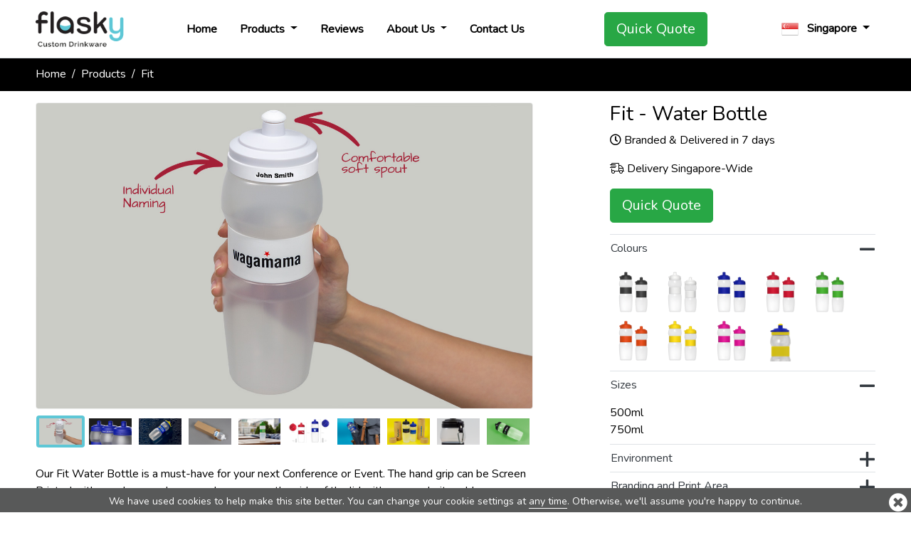

--- FILE ---
content_type: text/html; charset=utf-8
request_url: https://www.flasky.sg/custom-water-bottles/fit
body_size: 15561
content:
<!DOCTYPE html>
<html lang="en" xml:lang="en" xmlns="http://www.w3.org/1999/xhtml">
<head>
    <link rel="alternate" hreflang="da" href="https://www.flasky.dk/custom-water-bottles/fit" /><link rel="alternate" hreflang="de" href="https://www.flasky.de/wasserflaschen/fit" /><link rel="alternate" hreflang="de-at" href="https://www.flasky.at/wasserflaschen/fit" /><link rel="alternate" hreflang="de-ch" href="https://www.flasky.ch/wasserflaschen/fit" /><link rel="alternate" hreflang="en" href="https://www.flasky.com/custom-water-bottles/fit" /><link rel="alternate" hreflang="en-au" href="https://www.flasky.com.au/custom-water-bottles/fit" /><link rel="alternate" hreflang="en-ca" href="https://www.flasky.ca/custom-water-bottles/fit" /><link rel="alternate" hreflang="en-gb" href="https://www.flasky.co.uk/custom-water-bottles/fit" /><link rel="alternate" hreflang="en-ie" href="https://www.flasky.ie/custom-water-bottles/fit" /><link rel="alternate" hreflang="en-nz" href="https://www.flasky.co.nz/custom-water-bottles/fit" /><link rel="alternate" hreflang="en-za" href="https://www.flasky.co.za/custom-water-bottles/fit" /><link rel="alternate" hreflang="es" href="https://www.flasky.es/botellas-personalizadas/fit" /><link rel="alternate" hreflang="fi" href="https://www.flasky.fi/custom-water-bottles/fit" /><link rel="alternate" hreflang="fr" href="https://www.flasky.fr/gourdes-personnalisees/fit" /><link rel="alternate" hreflang="fr-be" href="https://www.fr.flasky.be/gourdes/fit" /><link rel="alternate" hreflang="fr-ca" href="https://www.fr.flasky.ca/custom-water-bottles/fit" /><link rel="alternate" hreflang="it" href="https://www.flasky.it/borracce/fit" /><link rel="alternate" hreflang="nb" href="https://www.flasky.no/custom-water-bottles/fit" /><link rel="alternate" hreflang="nl" href="https://www.flasky.nl/custom-water-bottles/fit" /><link rel="alternate" hreflang="nl-be" href="https://www.flasky.be/waterflessen/fit" /><link rel="alternate" hreflang="pl" href="https://www.flasky.pl/custom-water-bottles/fit" /><link rel="alternate" hreflang="pt" href="https://www.flasky.pt/custom-water-bottles/fit" /><link rel="alternate" hreflang="sv" href="https://www.flasky.se/custom-water-bottles/fit" />
    <meta charset="UTF-8">
    <meta name="viewport" content="width=device-width, initial-scale=1.0">
    <meta http-equiv="Content-Type" content="text/html; charset=UTF-8" />
    <meta http-equiv="X-UA-Compatible" content="ie=edge">
    <title>Water Bottles Personalised, Fit</title>
    <meta name="keywords" content="Personalised Water Bottles, Branded Water Bottles, Printed Water Bottles, Personalised Water Bottle, Water Bottles in Bulk with Logo, Water Bottles Personalised, Branded Water Bottle, Water Bottles Logo, Wholesale Water Bottles, Branded Water Bottles Logo" />
    <meta name="description" content="Our Fit Water Bottle is a must-have for your next Conference or Event. The hand grip can be Screen Printed with your logo, and we can also engrave the side of the lid with your website address or slogan. The Fit is available in either 500ml or 750ml size options.&nbsp;The no-spill lid features a soft cap on the drinking spout for increased comfort." />
    <meta name="robots" content="index,follow" />
    <meta property="og:title" content="Water Bottles Personalised, Fit" />
<meta property="og:description" content="Our Fit Water Bottle is a must-have for your next Conference or Event" />
<meta property="og:image" content="https://static.flasky.sg/images/products/Fit/Fit0_us.jpg?v=1742558828" />
<meta property="og:type" content="website" />
<meta property="og:url" content="https://www.flasky.sg/custom-water-bottles/fit" />
    <link rel="canonical" href="https://www.flasky.sg/custom-water-bottles/fit" />
    <link rel="shortcut icon" href="https://static.flasky.sg/images/flasky/favicons/favicon.ico"/>
    <link rel="icon" type="image/png" sizes="16x16" href="https://static.flasky.sg/images/flasky/favicons/favicon-16x16.png">
    <link rel="icon" type="image/png" sizes="32x32" href="https://static.flasky.sg/images/flasky/favicons/favicon-32x32.png">
    <link rel="icon" type="image/png" sizes="192x192" href="https://static.flasky.sg/images/flasky/favicons/android-chrome-192x192.png">
    <link rel="icon" type="image/png" sizes="512x512" href="https://static.flasky.sg/images/flasky/favicons/android-chrome-512x512.png">
    <link rel="apple-touch-icon" href="https://static.flasky.sg/images/flasky-favicons/apple-touch-icon.png">
    <link rel="preload" href="https://stackpath.bootstrapcdn.com/bootstrap/4.4.1/css/bootstrap.min.css" as="style" onload="this.onload=null;this.rel='stylesheet'" integrity="sha384-Vkoo8x4CGsO3+Hhxv8T/Q5PaXtkKtu6ug5TOeNV6gBiFeWPGFN9MuhOf23Q9Ifjh" crossorigin="anonymous"/>
    <noscript><link rel="stylesheet" href="https://stackpath.bootstrapcdn.com/bootstrap/4.4.1/css/bootstrap.min.css"  integrity="sha384-Vkoo8x4CGsO3+Hhxv8T/Q5PaXtkKtu6ug5TOeNV6gBiFeWPGFN9MuhOf23Q9Ifjh" crossorigin="anonymous"></noscript>
    <link rel="preload" href="https://fonts.googleapis.com/css?family=Nunito&display=swap" as="style" onload="this.onload=null;this.rel='stylesheet'"/>
    <noscript><link rel="stylesheet" href="https://fonts.googleapis.com/css?family=Nunito&display=swap" ></noscript>

    <link rel="preload" href="https://static.flasky.sg/templates/flasky.min.css?v=1749739951" as="style" onload="this.onload=null;this.rel='stylesheet'" /><noscript><link rel="stylesheet" href="https://static.flasky.sg/templates/flasky.min.css?v=1749739951"></noscript><link rel="stylesheet" property="stylesheet" type="text/css" href="https://static.flasky.sg/templates/flasky.min.css?v=1749739951" />    <!-- jQuery first, then Popper.js, then Bootstrap JS -->
    <script type="text/javascript" src="https://static.flasky.sg/js/jquery-3.4.1.min.js?v=1565753776"></script>    <script src="https://cdn.jsdelivr.net/npm/popper.js@1.16.0/dist/umd/popper.min.js" integrity="sha384-Q6E9RHvbIyZFJoft+2mJbHaEWldlvI9IOYy5n3zV9zzTtmI3UksdQRVvoxMfooAo" crossorigin="anonymous" defer></script>
    <script src="https://stackpath.bootstrapcdn.com/bootstrap/4.4.1/js/bootstrap.min.js" integrity="sha384-wfSDF2E50Y2D1uUdj0O3uMBJnjuUD4Ih7YwaYd1iqfktj0Uod8GCExl3Og8ifwB6" crossorigin="anonymous" defer></script>
    
    <script>
        if(typeof(Cookie) == 'undefined'){
            var Cookie = {
                write: function(name, value, ads){
                    var str = name + '=' + encodeURIComponent(value);
                    if(ads){
                        if(ads.duration){
                            var date = new Date();
                            date.setTime(date.getTime() + ads.duration * 24 * 60 * 60 * 1000);
                            str += '; expires=' + date.toGMTString();
                        }
                        if (ads.domain) str += '; domain=' + ads.domain;
                        if (ads.path) str += '; path=' + ads.path;
                        if (ads.secure) str += '; secure';
                        if (ads.httpOnly) str += '; HttpOnly';
                    }
                    document.cookie = str;
                },
                read: function(name){
                    var value = document.cookie.match('(?:^|;)\\s*' + name.replace(/([-.*+?^${}()|[\]\/\\])/g, '\\$1') + '=([^;]*)');
                    return (value) ? decodeURIComponent(value[1]) : null;
                }
            }
        }
    </script>
    
        <!-- Anti-flicker snippet (recommended)  -->
    <style>.async-hide { opacity: 0 !important} </style>
    <script>(function(a,s,y,n,c,h,i,d,e){s.className+=' '+y;h.start=1*new Date;
    h.end=i=function(){s.className=s.className.replace(RegExp(' ?'+y),'')};
    (a[n]=a[n]||[]).hide=h;setTimeout(function(){i();h.end=null},c);h.timeout=c;
    })(window,document.documentElement,'async-hide','dataLayer',4000,
    {'GTM-KXC7TWG':true});</script>
    <!-- Google Tag Manager -->
    <script>(function(w,d,s,l,i){w[l]=w[l]||[];w[l].push({'gtm.start':
    new Date().getTime(),event:'gtm.js'});var f=d.getElementsByTagName(s)[0],
    j=d.createElement(s),dl=l!='dataLayer'?'&l='+l:'';j.async=true;j.src=
    'https://www.googletagmanager.com/gtm.js?id='+i+dl;f.parentNode.insertBefore(j,f);
    })(window,document,'script','dataLayer','GTM-KXC7TWG');</script>
    <!-- End Google Tag Manager -->
    </head>
<body>
    <nav class="navbar navbar-expand-lg navbar-light bg-white fixed-top border-bottom px-0">
        <div class="container">
            <a class="navbar-brand" href="https://www.flasky.sg/">
                <img class="navbar-logo" src="https://static.flasky.sg/images/flasky_logo_us.png?v=1666018975" width="180" height="65" alt="">
            </a>
            <a href="#quoteboxy" class="btn btn-success d-block d-lg-none ml-auto" rel="flashbox">Quick Quote</a>
            <button class="navbar-toggler ml-2" type="button" data-toggle="collapse" data-target="#navbarSide">
                <span class="navbar-toggler-icon"></span>
            </button>
            <div class="collapse navbar-collapse" id="navbarSide">
                <!-- BEGIN NAV BAR -->
                <ul class="navbar-nav mr-auto">
        <li class="nav-item px-lg-1 px-xl-2  ">
                <a class="nav-link" href="https://www.flasky.sg/">Home</a>
            </li>
        <li class="nav-item px-lg-1 px-xl-2  dropdown">
                <a class="nav-link dropdown-toggle" href="https://www.flasky.sg/drinkware">
            Products        </a>
        <div class="dropdown-menu dropdown-menu-expand">
                    <a class="dropdown-item " href="https://www.flasky.sg/metal-bottles">Metal Bottles</a>
                    <a class="dropdown-item " href="https://www.flasky.sg/vacuum-insulated-water-bottles">Vacuum Insulated</a>
                    <a class="dropdown-item " href="https://www.flasky.sg/plastic-bottles">Plastic Bottles</a>
                    <a class="dropdown-item " href="https://www.flasky.sg/sports-bottles">Sports Bottles</a>
                    <a class="dropdown-item " href="https://www.flasky.sg/custom-shaker-bottles">Shakers</a>
                    <a class="dropdown-item " href="https://www.flasky.sg/custom-travel-cups">Travel Cups</a>
                    <a class="dropdown-item " href="https://www.flasky.sg/custom-reusable-straws">Straws</a>
                    <a class="dropdown-item " href="https://www.flasky.sg/coasters">Coasters</a>
                    <a class="dropdown-item " href="https://www.flasky.sg/foodware">Foodware</a>
                    <a class="dropdown-item " href="https://www.flasky.sg/mugs">Mugs</a>
                    <a class="dropdown-item " href="https://www.flasky.sg/drink-coolers">Drink Coolers</a>
                </div>
            </li>
        <li class="nav-item px-lg-1 px-xl-2  ">
                <a class="nav-link" href="https://www.flasky.sg/reviews">Reviews</a>
            </li>
        <li class="nav-item px-lg-1 px-xl-2  dropdown">
                <a class="nav-link dropdown-toggle" href="https://www.flasky.sg/about">
            About Us        </a>
        <div class="dropdown-menu dropdown-menu-expand">
                    <a class="dropdown-item " href="https://www.flasky.sg/drinkware-faqs">FAQs</a>
                    <a class="dropdown-item " href="https://www.flasky.sg/environmentally-friendly-drinkware">Environment</a>
                    <a class="dropdown-item " href="https://www.flasky.sg/branding-methods">Branding Methods</a>
                    <a class="dropdown-item " href="https://www.flasky.sg/drinkware-uses">Branded Drinkware Ideas</a>
                    <a class="dropdown-item " href="https://www.flasky.sg/vacuum-water-bottles">Vacuum Water Bottles</a>
                    <a class="dropdown-item " href="https://www.flasky.sg/custom-made-metal-water-bottles">Metal Bottle Manufacturing</a>
                    <a class="dropdown-item " href="https://www.flasky.sg/custom-made-plastic-bottles">Plastic Bottle Manufacturing</a>
                </div>
            </li>
        <li class="nav-item px-lg-1 px-xl-2  ">
                <a class="nav-link" href="https://www.flasky.sg/contact">Contact Us</a>
            </li>
    </ul>
<ul class="navbar-nav mx-auto">
    <li class="nav-item px-lg-1 px-xl-2 d-none d-lg-block">
        <a href="#quoteboxy" class="btn btn-success btn-lg w-100 quick-quote" rel="flashbox">Quick Quote</a>
    </li>
</ul>                <!-- END OF NAV BAR -->
                <!-- BEGIN COUNTRIES -->
                <ul class="navbar-nav ml-auto">
    <li class="nav-item dropdown">
        <a class="nav-link dropdown-toggle" href="#" id="navbarDropdown" role="button" data-toggle="dropdown" aria-haspopup="true" aria-expanded="false">
            <img class="mr-2" src="https://static.flasky.sg/images/flags/48/sg.png" alt="" title="Singapore" height="24" width="24">
            <span class="d-lg-none d-xl-inline-block">Singapore</span>
        </a>
        <div class="dropdown-menu dropdown-menu-right dropdown-menu-large" aria-labelledby="navbarDropdown">
            <div class="row mx-0">
                                                        <div class="col-sm-6 px-0">
                                <a class="dropdown-item" href="https://www.flasky.com.au/custom-water-bottles/fit">Australia</a>
                                                            <a class="dropdown-item" href="https://www.flasky.be/waterflessen/fit">België</a>
                                                            <a class="dropdown-item" href="https://www.fr.flasky.be/gourdes/fit">Belgique</a>
                                                            <a class="dropdown-item" href="https://www.flasky.ca/custom-water-bottles/fit">Canada</a>
                                                            <a class="dropdown-item" href="https://www.flasky.dk/custom-water-bottles/fit">Danmark</a>
                                                            <a class="dropdown-item" href="https://www.flasky.de/wasserflaschen/fit">Deutschland</a>
                                                            <a class="dropdown-item" href="https://www.flasky.es/botellas-personalizadas/fit">España</a>
                                                            <a class="dropdown-item" href="https://www.flasky.fr/gourdes-personnalisees/fit">France</a>
                                                            <a class="dropdown-item" href="https://www.flasky.ie/custom-water-bottles/fit">Ireland</a>
                                                            <a class="dropdown-item" href="https://www.flasky.it/borracce/fit">Italia</a>
                                                            <a class="dropdown-item" href="https://www.flasky.nl/custom-water-bottles/fit">Nederland</a>
                                                            <a class="dropdown-item" href="https://www.flasky.co.nz/custom-water-bottles/fit">New Zealand</a>
                                </div>
                                                            <div class="col-sm-6 px-0">
                                <a class="dropdown-item" href="https://www.flasky.no/custom-water-bottles/fit">Norge</a>
                                                            <a class="dropdown-item" href="https://www.flasky.at/wasserflaschen/fit">Österreich</a>
                                                            <a class="dropdown-item" href="https://www.flasky.pl/custom-water-bottles/fit">Polska</a>
                                                            <a class="dropdown-item" href="https://www.flasky.pt/custom-water-bottles/fit">Portugal</a>
                                                            <a class="dropdown-item" href="https://www.fr.flasky.ca/custom-water-bottles/fit">Québec</a>
                                                            <a class="dropdown-item" href="https://www.flasky.ch/wasserflaschen/fit">Schweiz</a>
                                                            <a class="dropdown-item" href="https://www.flasky.sg/custom-water-bottles/fit">Singapore</a>
                                                            <a class="dropdown-item" href="https://www.flasky.co.za/custom-water-bottles/fit">South Africa</a>
                                                            <a class="dropdown-item" href="https://www.flasky.fi/custom-water-bottles/fit">Suomi</a>
                                                            <a class="dropdown-item" href="https://www.flasky.se/custom-water-bottles/fit">Sverige</a>
                                                            <a class="dropdown-item" href="https://www.flasky.co.uk/custom-water-bottles/fit">United Kingdom</a>
                                                            <a class="dropdown-item" href="https://www.flasky.com/custom-water-bottles/fit">United States</a>
                                </div>
                                        </div>
        </div>
    </li>
</ul>                <!-- END OF COUNTRIES -->
            </div>
            <div class="overlay"></div>
        </div>
    </nav>

    <!-- BEGIN BREADCRUMB -->
    <nav class="bg-black" aria-label="breadcrumb">
    <div class="container">
        <ol class="breadcrumb mb-0 px-0">
                                                <li class="breadcrumb-item"><a href="https://www.flasky.sg/">Home</a></li>
                                                            <li class="breadcrumb-item"><a href="https://www.flasky.sg/drinkware">Products</a></li>
                                                            <li class="breadcrumb-item active" aria-current="page">Fit</li>
                        </ol>
    </div>
</nav>
    <!-- END OF BREADCRUMB -->

    <style>
    @media (max-width:575px) {
        .carousel-wrapper {margin-left:-15px;margin-right:-15px;}
    }
    @media (min-width:576px) {
        .carousel-wrapper .carousel-img{border:1px solid #eee;border-radius:4px;}
    }
    @media (min-width: 1280px) {
        .main-image {
            max-width:90%;
        }
    }
</style>
<div class="min-vh-100 mt-sm-3">
    <div class="container">
        <div class="row">
            <div class="col-lg-8">
                <div class="border-bottom pb-3 mb-3 main-image">
                    <div class="position-relative carousel-wrapper">
                        <a class="carousel-control carousel-control-prev" href="#thumbnails" data-slide="prev">
                            <span class="carousel-control-icon carousel-control-prev-icon"></span>
                        </a>
                        <a class="carousel-control carousel-control-next" href="#thumbnails" data-slide="next">
                            <span class="carousel-control-icon carousel-control-next-icon"></span>
                        </a>
                        <img class="carousel-img img-fluid" width='1300' height='800' src="https://static.flasky.sg/images/products/Fit/Fit0_us.jpg?v=1742558828" id="product-image" alt="Fit - Personalised Water Bottles" title="Fit - Personalised Water Bottles">
                    </div>
                    <div class="thumbnails mb-3 clearfix" id="thumbnails">
                                            <a class="thumbnail d-inline-block my-2" href="javascript:void(0);">
                            <img class="rounded img-fluid" id="slide-1" src="https://static.flasky.sg/images/products/Fit/Fit0_us.jpg?v=1742558828" width="650" height="400" alt="Fit - Personalised Water Bottles" title="Fit - Personalised Water Bottles"></a>
                                            <a class="thumbnail d-inline-block my-2" href="javascript:void(0);">
                            <img class="rounded img-fluid" id="slide-2" src="https://static.flasky.sg/images/products/Fit/Fit1.jpg?v=1742558835" width="650" height="400" alt="Fit - Branded Water Bottles" title="Fit - Branded Water Bottles"></a>
                                            <a class="thumbnail d-inline-block my-2" href="javascript:void(0);">
                            <img class="rounded img-fluid" id="slide-3" src="https://static.flasky.sg/images/products/Fit/Fit2.jpg?v=1659702149" width="650" height="400" alt="Fit - Printed Water Bottles" title="Fit - Printed Water Bottles"></a>
                                            <a class="thumbnail d-inline-block my-2" href="javascript:void(0);">
                            <img class="rounded img-fluid" id="slide-4" src="https://static.flasky.sg/images/products/Fit/Fit3.jpg?v=1742558835" width="650" height="400" alt="Fit - Personalised Water Bottle" title="Fit - Personalised Water Bottle"></a>
                                            <a class="thumbnail d-inline-block my-2" href="javascript:void(0);">
                            <img class="rounded img-fluid" id="slide-5" src="https://static.flasky.sg/images/products/Fit/Fit4.jpg?v=1742558835" width="650" height="400" alt="Fit - Water Bottles in Bulk with Logo" title="Fit - Water Bottles in Bulk with Logo"></a>
                                            <a class="thumbnail d-inline-block my-2" href="javascript:void(0);">
                            <img class="rounded img-fluid" id="slide-6" src="https://static.flasky.sg/images/products/Fit/Fit5.jpg?v=1574263815" width="650" height="400" alt="Fit - Water Bottles Personalised" title="Fit - Water Bottles Personalised"></a>
                                            <a class="thumbnail d-inline-block my-2" href="javascript:void(0);">
                            <img class="rounded img-fluid" id="slide-7" src="https://static.flasky.sg/images/products/Fit/Fit6.jpg?v=1574050602" width="650" height="400" alt="Fit - Branded Water Bottle" title="Fit - Branded Water Bottle"></a>
                                            <a class="thumbnail d-inline-block my-2" href="javascript:void(0);">
                            <img class="rounded img-fluid" id="slide-8" src="https://static.flasky.sg/images/products/Fit/Fit7.jpg?v=1742558835" width="650" height="400" alt="Fit - Water Bottles Logo" title="Fit - Water Bottles Logo"></a>
                                            <a class="thumbnail d-inline-block my-2" href="javascript:void(0);">
                            <img class="rounded img-fluid" id="slide-9" src="https://static.flasky.sg/images/products/Fit/Fit8.jpg?v=1574088708" width="650" height="400" alt="Fit - Wholesale Water Bottles" title="Fit - Wholesale Water Bottles"></a>
                                            <a class="thumbnail d-inline-block my-2" href="javascript:void(0);">
                            <img class="rounded img-fluid" id="slide-10" src="https://static.flasky.sg/images/products/Fit/Fit9.jpg?v=1609173335" width="650" height="400" alt="Fit - Branded Water Bottles Logo" title="Fit - Branded Water Bottles Logo"></a>
                                        </div>
                    <div class="d-block d-lg-none my-3">
                        <h3 class="model-name">Fit - Water Bottle                                                    </h3>
                        <p><i class="far fa-clock" aria-hidden="true"></i> Branded &amp; Delivered in 7 days</p>
                        <p><i class="fal fa-shipping-fast" aria-hidden="true"></i> Delivery Singapore-Wide</p>
                        <a href="#quoteboxy" class="btn btn-success btn-lg quick-quote" rel="flashbox">Quick Quote</a>
                    </div>
                    <div>
                        Our Fit Water Bottle is a must-have for your next Conference or Event. The hand grip can be Screen Printed with your logo, and we can also engrave the side of the lid with your website address or slogan. The Fit is available in either 500ml or 750ml size options.&nbsp;The no-spill lid features a soft cap on the drinking spout for increased comfort.                    </div>
                </div>

                                <div class="mb-3 border-bottom">
                    <h4>Features</h4>
                    <div class="row">
                                                <div class="col-12 col-xl-6 pr-0">
                            <p><i class="fas fa-check text-primary"></i> Fantastic branding area for your logo, slogan and more</p>
                        </div>
                                                <div class="col-12 col-xl-6 pr-0">
                            <p><i class="fas fa-check text-primary"></i> Secure no-spill lid</p>
                        </div>
                                                <div class="col-12 col-xl-6 pr-0">
                            <p><i class="fas fa-check text-primary"></i> Reusable and environmentally friendly</p>
                        </div>
                                                <div class="col-12 col-xl-6 pr-0">
                            <p><i class="fas fa-check text-primary"></i> Extremely popular at Events and Conferences</p>
                        </div>
                                                <div class="col-12 col-xl-6 pr-0">
                            <p><i class="fas fa-check text-primary"></i> Ergonomic shape</p>
                        </div>
                                                <div class="col-12 col-xl-6 pr-0">
                            <p><i class="fas fa-check text-primary"></i> BPA Free</p>
                        </div>
                                                <div class="col-12 col-xl-6 pr-0">
                            <p><i class="fas fa-check text-primary"></i> Dishwasher Safe</p>
                        </div>
                                            </div>
                </div>
                
                <!-- BEGIN REVIEWS -->
                                <!-- END OF REVIEWS -->
                                <div class="py-3">
                    <h4>Accessories & Services</h4>
                    <div class="row">
                                        <div class="col-md-4">
                        <div>
                            <img class="img-fluid" src="https://static.flasky.sg/images/gadgets/CB_FI.png?v=1618576448" alt="Fit" width="250">
                            <h5>Carabiner</h5>
                            <p>Made from a sturdy aluminium alloy, the Carabiner features a spring-loaded clasp that easily opens and securely closes to the end of the Promotional Product. The perfect accessory item that can attach to rucksacks, keyrings and more.</p>
                            <a class='card-link' target='_blank' href='https://static.flasky.sg/images/certificates/CB.pdf'>View Dimensional Diagram</a><br />                        </div>
                    </div>
                                        <div class="col-md-4">
                        <div>
                            <img class="img-fluid" src="https://static.flasky.sg/images/drinkware/WP_FI.png?v=1755105045" alt="Fit" width="250">
                            <h5>WayPoint Compass Carabiner</h5>
                            <p>The WayPoint Compass Carabiner is a handy accessory that goes where you go. The magnetic needle is suspended in oil to ensure smooth rotation, and the outer shell is made of zinc alloy - it also features a secure spring-loaded clasp. The back of the WayPoint features a dedicated branding area to showcase your logo.</p>
                            <a class='card-link' target='_blank' href='https://static.flasky.sg/images/certificates/WP.pdf'>View Dimensional Diagram</a><br />                        </div>
                    </div>
                                        <div class="col-md-4">
                        <div>
                            <img class="img-fluid" src="https://static.flasky.sg/images/drinkware/TU5_FI.png?v=1711538707" alt="Fit" width="250">
                            <h5>Printable Cardboard Tube</h5>
                            <p>Our Cardboard Tube is a fantastic value-added accessory that securely stores your Branded Promotional Product inside. The Tube is made from a premium high-density cardboard which is produced from 60% recycled materials. We can brand both the lid and the tube itself with your logo, slogan, website address and more. </p>
                                                    </div>
                    </div>
                                        </div>
                </div>
                            </div>
            <div class="col-lg-4">
                <div class="mb-3 d-none d-lg-block">
                    <h3 class="model-name">Fit - Water Bottle                                            </h3>
                    <p><i class="far fa-clock" aria-hidden="true"></i> Branded &amp; Delivered in 7 days</p>
                    <p><i class="fal fa-shipping-fast" aria-hidden="true"></i> Delivery Singapore-Wide</p>
                    <a href="#quoteboxy" class="btn btn-success btn-lg quick-quote" rel="flashbox">Quick Quote</a>
                </div>
                <div class="accordion border-bottom mb-3" id="accordion">
                    <div class="border-top">
                        <div class="p-0" id="headingOne">
                            <a class="btn btn-link btn-block text-left text-dark px-0" data-toggle="collapse" href="#collapseOne">
                                <i class="far fa-minus float-right h3"></i>
                                Colours
                            </a>
                        </div>

                        <div id="collapseOne" class="collapse py-2 show clearfix" data-parent="#accordion">
                            <!-- BEGIN COLOURS -->
                                                                                            <div class="twipsy-wrapper d-inline-block">
                                    <img src="https://static.flasky.sg/images/products/FI_m_black.png" width="55" alt="">
                                    <div class="twipsy twipsy-below">
                                        <div class="twipsy-inner">
                                            <img width="150" height="160" src="https://static.flasky.sg/images/products/FI_m_black.png" alt="" />
                                            <p>Black</p>
                                        </div>
                                    </div>
                                </div>
                                                                                            <div class="twipsy-wrapper d-inline-block">
                                    <img src="https://static.flasky.sg/images/products/FI_m_white.png" width="55" alt="">
                                    <div class="twipsy twipsy-below">
                                        <div class="twipsy-inner">
                                            <img width="150" height="160" src="https://static.flasky.sg/images/products/FI_m_white.png" alt="" />
                                            <p>White</p>
                                        </div>
                                    </div>
                                </div>
                                                                                            <div class="twipsy-wrapper d-inline-block">
                                    <img src="https://static.flasky.sg/images/products/FI_m_blue.png" width="55" alt="">
                                    <div class="twipsy twipsy-below">
                                        <div class="twipsy-inner">
                                            <img width="150" height="160" src="https://static.flasky.sg/images/products/FI_m_blue.png" alt="" />
                                            <p>Pantone Reflex Blue C</p>
                                        </div>
                                    </div>
                                </div>
                                                                                            <div class="twipsy-wrapper d-inline-block">
                                    <img src="https://static.flasky.sg/images/products/FI_m_red.png" width="55" alt="">
                                    <div class="twipsy twipsy-below">
                                        <div class="twipsy-inner">
                                            <img width="150" height="160" src="https://static.flasky.sg/images/products/FI_m_red.png" alt="" />
                                            <p>Pantone Red 186 C</p>
                                        </div>
                                    </div>
                                </div>
                                                                                            <div class="twipsy-wrapper d-inline-block">
                                    <img src="https://static.flasky.sg/images/products/FI_m_green.png" width="55" alt="">
                                    <div class="twipsy twipsy-below">
                                        <div class="twipsy-inner">
                                            <img width="150" height="160" src="https://static.flasky.sg/images/products/FI_m_green.png" alt="" />
                                            <p>Pantone Green 361 C</p>
                                        </div>
                                    </div>
                                </div>
                                                                                            <div class="twipsy-wrapper d-inline-block">
                                    <img src="https://static.flasky.sg/images/products/FI_m_orange.png" width="55" alt="">
                                    <div class="twipsy twipsy-below">
                                        <div class="twipsy-inner">
                                            <img width="150" height="160" src="https://static.flasky.sg/images/products/FI_m_orange.png" alt="" />
                                            <p>Pantone Orange 021C</p>
                                        </div>
                                    </div>
                                </div>
                                                                                            <div class="twipsy-wrapper d-inline-block">
                                    <img src="https://static.flasky.sg/images/products/FI_m_yellow.png" width="55" alt="">
                                    <div class="twipsy twipsy-below">
                                        <div class="twipsy-inner">
                                            <img width="150" height="160" src="https://static.flasky.sg/images/products/FI_m_yellow.png" alt="" />
                                            <p>Pantone Yellow C</p>
                                        </div>
                                    </div>
                                </div>
                                                                                            <div class="twipsy-wrapper d-inline-block">
                                    <img src="https://static.flasky.sg/images/products/FI_m_pink.png" width="55" alt="">
                                    <div class="twipsy twipsy-below">
                                        <div class="twipsy-inner">
                                            <img width="150" height="160" src="https://static.flasky.sg/images/products/FI_m_pink.png" alt="" />
                                            <p>Pantone Rhodamine Red</p>
                                        </div>
                                    </div>
                                </div>
                                                                                            <div class="twipsy-wrapper d-inline-block">
                                    <img src="https://static.flasky.sg/images/products/FI_m_hybrid.png" width="55" alt="">
                                    <div class="twipsy twipsy-below">
                                        <div class="twipsy-inner">
                                            <img width="150" height="160" src="https://static.flasky.sg/images/products/FI_m_hybrid.png" alt="" />
                                            <p>Colour hybrids are possible. Choose 2 different standard colours for distinct parts.</p>
                                        </div>
                                    </div>
                                </div>
                                                                                    <!-- END OF COLOURS -->
                        </div>
                    </div>
                                        <div class="border-top">
                        <div class="p-0" id="headingTwo">
                            <a class="btn btn-link btn-block text-left text-dark px-0 collapsed" data-toggle="collapse" href="#collapseTwo">
                                <i class="far fa-minus float-right h3"></i>
                                                                Sizes
                                                            </a>
                        </div>
                        <div id="collapseTwo" class="collapse py-2 show clearfix" data-parent="#accordion">
                            <!-- BEGIN AVAILABLE CAPACITIES -->
                                                                                            <div class="capacity-items">
                                <div class="capacity-item">500ml</div><div class="capacity-item">750ml</div>                                </div>
                                                                                        <!-- END OF AVAILABLE CAPACITIES -->
                        </div>
                    </div>
                                        <div class="border-top">
                        <div class="p-0" id="headingThree">
                            <a class="btn btn-link btn-block text-left text-dark px-0 collapsed" data-toggle="collapse" href="#collapseThree">
                                <i class="far fa-plus float-right h3"></i>
                                Environment
                            </a>
                        </div>
                        <div id="collapseThree" class="collapse py-2" data-parent="#accordion">
                            <!-- BEGIN ENVIRONMENT -->
                            <strong class="eco"><i class="fa fa-check-square"></i> RoHS</strong> This product fully conforms to RoHS  Directive (EU Restriction of hazardous substances). <a class='learn_more' target='_blank' href='https://static.flasky.sg/images/certificates/Fit_ROHS.pdf'>View Certificate</a><br /><br /><br /><br />                            <!-- END OF ENVIRONMENT -->
                        </div>
                    </div>
                    <div class="border-top">
                        <div class="p-0" id="headingFour">
                            <a class="btn btn-link btn-block text-left text-dark px-0 collapsed" data-toggle="collapse" href="#collapseFour">
                                <i class="far fa-plus float-right h3"></i>
                                Branding and Print Area
                            </a>
                        </div>
                        <div id="collapseFour" class="collapse py-2" data-parent="#accordion">
                            <!-- BEGIN BRANDING AREA-->
                            <p><strong><i class="fa fa-tint"></i> Screen Printing</strong></p>500ml: <br>Area Front: 30mm X 63mm<br>750ml: <br>Area Front: 30mm X 65mm<br><br><p><strong><i class="fa fa-bolt"></i> Laser Engraving</strong></p>500ml: <br>Area Top: 80mm X 8mm<br>750ml: <br>Area Top: 80mm X 8mm<br><br>                            <img alt='' src='https://static.flasky.sg/images/products/FI_area.png' width='100%' />
                            <br />
                            <span class="printarea">Branding Area designated by</span>
                            <!-- END OF BRANDING AREA -->
                        </div>
                    </div>
                    <div class="border-top">
                        <div class="p-0" id="headingFive">
                            <a class="btn btn-link btn-block text-left text-dark px-0 collapsed" data-toggle="collapse" href="#collapseFive">
                                <i class="far fa-plus float-right h3"></i>
                                Dimensions and Weight
                            </a>
                        </div>
                        <div id="collapseFive" class="collapse py-2" data-parent="#accordion">
                            <!-- BEGIN DIMENSIONS AND WEIGHT -->
                            <b>Fit 500</b><br>Height: 207mm (8.15 inches) <br />Diameter: 72mm (2.83 inches) <br />Weight: 74.00 grams (2.61 ounces)<br><br><b>Fit 750</b><br>Height: 238mm (9.37 inches) <br />Diameter: 80mm (3.15 inches) <br />Weight: 93.00 grams (3.28 ounces)<br><br><a class='learn_more' target='_blank' href='https://static.flasky.sg/images/flasky/certificates/Fit_dimension.pdf'>View Dimensional Diagram</a>                            <!-- END OF DIMENSIONS AND WEIGHT -->
                        </div>
                    </div>
                    <div class="border-top">
                        <div class="p-0" id="headingSix">
                            <a class="btn btn-link btn-block text-left text-dark px-0 collapsed" data-toggle="collapse" href="#collapseSix">
                                <i class="far fa-plus float-right h3"></i>
                                Certificates
                            </a>
                        </div>
                        <div id="collapseSix" class="collapse py-2" data-parent="#accordion">
                            <!-- BEGIN CERTIFICATES -->
                            <a class='learn_more' target='_blank' href='https://static.flasky.sg/images/certificates/Fit_BPA.pdf?v=1670315880'>View BPA Certificate</a><br /><a class='learn_more' target='_blank' href='https://static.flasky.sg/images/certificates/Fit_Food_Grade.pdf?v=1687781833'>View EU Food Grade Certificate</a><br /><a class='learn_more' target='_blank' href='https://static.flasky.sg/images/certificates/Fit_Food_Grade_US.pdf?v=1583390561'>View US Food Grade Certificate</a><br /><a class='learn_more' target='_blank' href='https://static.flasky.sg/images/certificates/Fit_REACH.pdf?v=1736498775'>View REACH Certificate</a><br /><a class='learn_more' target='_blank' href='https://static.flasky.sg/images/certificates/Fit_ROHS.pdf?v=1624869844'>View RoHS Certificate</a><br />                            <!-- END OF CERTIFICATES -->
                        </div>
                    </div>
                </div>
            </div>
        </div>
    </div>
</div>

<script type="text/javascript">
    (function($){
        $(document).ready(function() {
            var translationParams = [];
            for (let param of translationParams) {
                var element = $('[name="' + param['name'] + '"]');
                var attributes = param['attributes'];
                for (let attrName in attributes) {
                    element.prop(attrName, attributes[attrName])
                }
            }

            // initial add active class to the first thumbnail
            var $first = $('#thumbnails').children('.thumbnail').first();
            var $last = $('#thumbnails').children('.thumbnail').last();
            $first.addClass('active');
            // switch the thumbnails
            $('#thumbnails').on('click', '.thumbnail', function() {
                $('#thumbnails').children('.thumbnail').removeClass('active');
                $(this).addClass('active');
                var image = $(this).children('img');
                $('#product-image').attr('src', image.attr('src'));
                $('#product-image').attr('alt', image.attr('alt'));
                $('#product-image').attr('title', image.attr('title'));
            });
            // prev thumbnail
            $('[data-slide=prev]').on('click', function(evt) {
                evt.preventDefault();
                var $prev = $('#thumbnails .thumbnail.active').prev();
                if ($prev.length === 0) {
                    $last.trigger('click');
                } else {
                    $prev.trigger('click');
                }
            })
            // next thumbnail
            $('[data-slide=next]').on('click', function(evt) {
                evt.preventDefault();
                var $next = $('#thumbnails .thumbnail.active').next();
                if ($next.length === 0) {
                    $first.trigger('click');
                } else {
                    $next.trigger('click');
                }
            })

            // the side accordion
            $('.accordion')
            .on('show.bs.collapse', function (e) {
                $(e.target).prev().find(".fa-plus").toggleClass('fa-plus fa-minus');
            })
            .on('hidden.bs.collapse', function (e) {
                $(e.target).prev().find(".fa-minus").toggleClass('fa-plus fa-minus');
            });
        });
    })(jQuery);
</script>
<script src="https://static.flasky.sg/templates/jquery.swipe-events.js"></script>
<script>
    $(function(){
        var $first = $('#thumbnails').children('.thumbnail').first();
        var $last = $('#thumbnails').children('.thumbnail').last();
        $('.carousel-wrapper')
            .swipeEvents()
            .bind("swipeRight",  function(evt) {
                evt.preventDefault();
                var $prev = $('#thumbnails .thumbnail.active').prev();
                if ($prev.length === 0) {
                    $last.trigger('click');
                } else {
                    $prev.trigger('click');
                }
            })
            .bind("swipeLeft", function(evt) {
                evt.preventDefault();
                var $next = $('#thumbnails .thumbnail.active').next();
                if ($next.length === 0) {
                    $first.trigger('click');
                } else {
                    $next.trigger('click');
                }
            });
    });
</script>

    <div class="footer border-top">
        <div class="py-4 px-2 bg-black text-white">
            <div class="container">
                <div class="row">
                    <div class="col-sm">
                        <h5>Top Products</h5>
                        <ul class="list-unstyled text-small">
                            <li><a class="text-white" href="https://www.flasky.sg/custom-water-bottles/nova">Nova</a></li>
                            <li><a class="text-white" href="https://www.flasky.sg/custom-water-bottles/nova-pure">Nova Pure</a></li>
                            <li><a class="text-white" href="https://www.flasky.sg/custom-water-bottles/vita">Vita</a></li> 
                            <li><a class="text-white" href="https://www.flasky.sg/custom-water-bottles/traveler">Traveler</a></li>
                            <li><a class="text-white" href="https://www.flasky.sg/custom-travel-cups/rondo">Rondo</a></li>
                            <li><a class="text-white" href="https://www.flasky.sg/custom-travel-cups/brew">Brew</a></li>
                        </ul>
                    </div>
                    <div class="col-sm">
                        <h5>About Us</h5>
                        <ul class="list-unstyled text-small">
                            <li><a class="text-white" href="https://www.flasky.sg/about">About Us</a></li>
                            <li><a class="text-white" href="https://www.flasky.sg/drinkware-faqs">FAQs</a></li>
                            <li><a class="text-white" href="https://www.flasky.sg/environmentally-friendly-drinkware">Environment</a></li>
                            <li><a class="text-white" href="https://www.flasky.sg/terms-and-conditions">Terms and Conditions</a></li>
                            <li><a class="text-white" href="https://www.flasky.sg/cookie-policy">Cookie Policy</a></li>
                        </ul>
                    </div>
                    <div class="col-sm">
                        <h5>Useful Guides</h5>
                        <ul class="list-unstyled text-small">
                            <li><a class="text-white" href="https://www.flasky.sg/branding-methods">Branding Methods</a></li>
                            <li><a class="text-white" href="https://www.flasky.sg/drinkware-uses">Branded Drinkware Ideas</a></li>
                            <li><a class="text-white" href="https://www.flasky.sg/vacuum-water-bottles">Vacuum Water Bottles</a></li>
                            <li><a class="text-white" href="https://www.flasky.sg/custom-made-metal-water-bottles">Metal Bottle Manufacturing</a></li>
                            <li><a class="text-white" href="https://www.flasky.sg/custom-made-plastic-bottles">Plastic Bottle Manufacturing</a></li>
                        </ul>
                    </div>
                    <div class="col-sm">
                        <h5>View Models</h5>
                        <ul class="list-unstyled text-small">
                            <li><a class="text-white" href="https://www.flasky.sg/metal-bottles">Metal Bottles</a></li>
                            <li><a class="text-white" href="https://www.flasky.sg/plastic-bottles">Plastic Bottles</a></li>
                            <li><a class="text-white" href="https://www.flasky.sg/sports-bottles">Sports Bottles</a></li>
                            <li><a class="text-white" href="https://www.flasky.sg/custom-travel-cups">Travel Cups</a></li>
                            <li><a class="text-white" href="https://www.flasky.sg/custom-reusable-straws">Straws</a></li>
                            <li><a class="text-white" href="https://www.flasky.sg/drinkware">View All</a></li>
                        </ul>
                    </div>
                    <div class="col-sm">
                        <div id='inner_header' class="">

<span id="phone_header"><i class="fa fa-phone-square"></i> <span class='phone-num'><a href="tel:(650) 938-3500" onclick="tapCall('Header')">(650) 938-3500 (US)</a></span><span class='phone-num-s'><a href="tel:(650) 938-3500" onclick="tapCall('Header')">(650) 938-3500</a></span></span>

</div>

                        <div><strong>Flasky</strong><br />
Flashbay Pty Ltd<br />
T2.301 Kon-Tiki Business Centre<br />
Tower 2, Level 3<br />
55 Plaza Parade<br />
Maroochydore<br />
QLD 4558 Australia</div>
                    </div>
                </div>
            </div>
        </div>
    </div>
    <!-- BEGIN ENQUIRY FORM -->
        <script type="text/javascript" src="https://static.flasky.sg/templates/form-cache/form-cache.min.js?v=1562740165" defer=""></script><style>
.bg-wave{background:url('/images/flasky/quote_form_bg@1600.png');background-repeat:round;background-size:contain;}
</style>
<!-- Preload bg image -->
<img src="/images/flasky/quote_form_bg@1600.png" style="display: none;" />
<div id="quoteboxy" style="display:none;">
    <div class="modal-dialog modal-lg mt-0">
        <div class="modal-content border-0">
            <div class="modal-header bg-wave text-white border-0 pb-4">
                <h2 class="modal-title font-weight-bold" style="margin-top:-10px">Quick Quote Form...</h2>
                <button type="button" class="close" data-dismiss="flashbox">
                    <span class="fa fa-times-circle float-right text-white"></span>
                </button>
            </div>
            <div class="modal-body">
                <form action="https://www.flasky.sg/enquiry/submit-form" method="post" name="form1" id="quoteform" novalidate="">
                    <input class="d-none" type="text" id="_qvst_" name="aaa" value="foo">
                    <input type="hidden" name="__v_st__" value="8963765ed48fdc8283946a9d9345cc3a" />
                    <input class="d-none" type="text" name="captcha">

                    <input type="hidden" name="userIdPrefix" value="FY" />
                    <input type="hidden" name="formName" value="flasky_quote" />
                    <input type="hidden" name="refererPageId" value="1983742917" />
                    <input type="hidden" name="favoriteModels" value="">

                    <div class="form-group">
                        <input class="form-control" size="38" name="company_name" value="" validation="required" placeholder="Company / Organisation Name" data-form-cache="company-name">
                    </div>

                    <div class="form-group sm-box">
                        <input class="form-control" size="11" name="first_name" value="" validation="required" placeholder="First Name" data-form-cache="first-name"  maxlength="50" >
                    </div>

                    <div class="form-group sm-box" style="margin-left:4%">
                        <input class="form-control" size="11" name="last_name" value="" validation="required" placeholder="Last Name" data-form-cache="last-name"  maxlength="50" >
                    </div>

                    <div class="form-group sm-box">
                        <input type="email" class="form-control" size="33" name="email" value="" validation="required email" placeholder="Email Address" data-form-cache="email">
                    </div>

                    <div class="form-group sm-box" style="margin-left:4%">
                        <input type="tel" class="form-control" size="33" name="phone" value="" validation="required" placeholder="Phone Number" data-form-cache="phone">
                    </div>

                    <div class="form-group product-models clearfix">
                        <p class="entry_label"><strong>Favourite Models?</strong></p>
                        <style>
                            .grid.scroll-x-rows-2::-webkit-scrollbar {
                                -webkit-appearance: none;
                            }

                            .grid.scroll-x-rows-2::-webkit-scrollbar:vertical {
                                width: 12px;
                            }

                            .grid.scroll-x-rows-2::-webkit-scrollbar:horizontal {
                                height: 12px;
                            }

                            .grid.scroll-x-rows-2::-webkit-scrollbar-thumb {
                                background-color: rgba(0, 0, 0, .5);
                                border-radius: 10px;
                                border: 2px solid #ffffff;
                            }

                            .grid.scroll-x-rows-2::-webkit-scrollbar-track {
                                border-radius: 10px;
                                background-color: #ffffff;
                            }
                            .grid.scroll-x-rows-2 {
                                display: grid;
                                grid-template-rows: auto auto;
                                grid-auto-flow: column;
                                overflow-x: scroll;
                            }
                            .grid.scroll-x-rows-2 .product-model{
                                width: 120px;
                            }
                            @media (max-width: 600px) {
                                .grid.scroll-x-rows-2 {
                                    max-width: calc(100vw - 3rem);
                                }
                            }
                        </style>
                        <div class="grid scroll-x-rows-2">
                                                                        <label class="custom-control custom-checkbox product-model">
                            <img loading="lazy" id="product_model_image_FI" class="product-model-image" src="https://static.flasky.sg/images/products/FI_s.png" width="75" height="75" alt="Fit">
                            <input class="custom-control-input" type="checkbox" data-productcode="FI" id="FI" name="models[]" value="Fit" checked="checked">
                            <span class="custom-control-label">Fit</span>
                            <select class="custom-control-select" id="product_model_color_FI" data-productcode="FI"  name='color' style="display:none;">
                            <option value="N" selected>Colour?</option><option value="Not Sure">Not sure</option><option value="Black" >Black</option><option value="White" >White</option><option value="Blue" >Blue</option><option value="Red" >Red</option><option value="Green" >Green</option><option value="Orange" >Orange</option><option value="Yellow" >Yellow</option><option value="Pink" >Pink</option><option value="Hybrid" >Hybrid Colour</option>                           </select>
                        </label>
                                                                        <label class="custom-control custom-checkbox product-model">
                            <img loading="lazy" id="product_model_image_NVP" class="product-model-image" src="https://static.flasky.sg/images/products/NVP_s.png" width="75" height="75" alt="Nova Pure">
                            <input class="custom-control-input" type="checkbox" data-productcode="NVP" id="NVP" name="models[]" value="Nova Pure">
                            <span class="custom-control-label">Nova Pure</span>
                            <select class="custom-control-select" id="product_model_color_NVP" data-productcode="NVP"  name='color' style="display:none;">
                            <option value="N" selected>Colour?</option><option value="Not Sure">Not sure</option><option value="Black" >Black</option><option value="Titanium" >Titanium</option><option value="Dark Green" >Dark Green</option><option value="Warm Grey" >Warm Grey</option><option value="Silver" >Silver</option><option value="White" >White</option><option value="Blue" >Blue</option><option value="Sky Blue" >Light Blue</option><option value="Red" >Red</option><option value="Green" >Green</option><option value="Orange" >Orange</option><option value="Yellow" >Yellow</option><option value="Pink" >Pink</option><option value="Purple" >Purple</option><option value="Gold" >Gold</option><option value="Rose Gold" >Rose Gold</option><option value="Hybrid" >Hybrid Colour</option>                           </select>
                        </label>
                                                                        <label class="custom-control custom-checkbox product-model">
                            <img loading="lazy" id="product_model_image_NV" class="product-model-image" src="https://static.flasky.sg/images/products/NV_s.png" width="75" height="75" alt="Nova">
                            <input class="custom-control-input" type="checkbox" data-productcode="NV" id="NV" name="models[]" value="Nova">
                            <span class="custom-control-label">Nova</span>
                            <select class="custom-control-select" id="product_model_color_NV" data-productcode="NV"  name='color' style="display:none;">
                            <option value="N" selected>Colour?</option><option value="Not Sure">Not sure</option><option value="Black" >Black</option><option value="Titanium" >Titanium</option><option value="Dark Green" >Dark Green</option><option value="Warm Grey" >Warm Grey</option><option value="Silver" >Silver</option><option value="White" >White</option><option value="Blue" >Blue</option><option value="Sky Blue" >Light Blue</option><option value="Red" >Red</option><option value="Green" >Green</option><option value="Orange" >Orange</option><option value="Yellow" >Yellow</option><option value="Pink" >Pink</option><option value="Purple" >Purple</option><option value="Gold" >Gold</option><option value="Rose Gold" >Rose Gold</option><option value="Hybrid" >Hybrid Colour</option>                           </select>
                        </label>
                                                                        <label class="custom-control custom-checkbox product-model">
                            <img loading="lazy" id="product_model_image_TL" class="product-model-image" src="https://static.flasky.sg/images/products/TL_s.png" width="75" height="75" alt="Traveler">
                            <input class="custom-control-input" type="checkbox" data-productcode="TL" id="TL" name="models[]" value="Traveler">
                            <span class="custom-control-label">Traveler</span>
                            <select class="custom-control-select" id="product_model_color_TL" data-productcode="TL"  name='color' style="display:none;">
                            <option value="N" selected>Colour?</option><option value="Not Sure">Not sure</option><option value="Black" >Black</option><option value="Silver" >Silver</option><option value="White" >White</option><option value="Blue" >Blue</option><option value="Red" >Red</option><option value="Green" >Green</option><option value="Orange" >Orange</option><option value="Yellow" >Yellow</option><option value="Pink" >Pink</option>                           </select>
                        </label>
                                                                        <label class="custom-control custom-checkbox product-model">
                            <img loading="lazy" id="product_model_image_VA" class="product-model-image" src="https://static.flasky.sg/images/products/VA_s.png" width="75" height="75" alt="Vita">
                            <input class="custom-control-input" type="checkbox" data-productcode="VA" id="VA" name="models[]" value="Vita">
                            <span class="custom-control-label">Vita</span>
                            <select class="custom-control-select" id="product_model_color_VA" data-productcode="VA"  name='color' style="display:none;">
                            <option value="N" selected>Colour?</option><option value="Not Sure">Not sure</option><option value="Black" >Black</option><option value="Silver" >Silver</option><option value="White" >White</option><option value="Blue" >Blue</option><option value="Red" >Red</option><option value="Green" >Green</option><option value="Orange" >Orange</option><option value="Yellow" >Yellow</option><option value="Pink" >Pink</option>                           </select>
                        </label>
                                                                        <label class="custom-control custom-checkbox product-model">
                            <img loading="lazy" id="product_model_image_RGE550" class="product-model-image" src="https://static.flasky.sg/images/products/RGE550_s.png" width="75" height="75" alt="Range">
                            <input class="custom-control-input" type="checkbox" data-productcode="RGE550" id="RGE550" name="models[]" value="Range">
                            <span class="custom-control-label">Range</span>
                            <select class="custom-control-select" id="product_model_color_RGE550" data-productcode="RGE550"  name='color' style="display:none;">
                            <option value="N" selected>Colour?</option><option value="Not Sure">Not sure</option><option value="Black" >Black</option><option value="Silver" >Silver</option><option value="White" >White</option><option value="Blue" >Blue</option><option value="Red" >Red</option><option value="Green" >Green</option><option value="Orange" >Orange</option><option value="Yellow" >Yellow</option><option value="Pink" >Pink</option><option value="Hybrid" >Hybrid Colour</option>                           </select>
                        </label>
                                                                        <label class="custom-control custom-checkbox product-model">
                            <img loading="lazy" id="product_model_image_AD550" class="product-model-image" src="https://static.flasky.sg/images/products/AD550_s.png" width="75" height="75" alt="Adventure">
                            <input class="custom-control-input" type="checkbox" data-productcode="AD550" id="AD550" name="models[]" value="Adventure">
                            <span class="custom-control-label">Adventure</span>
                            <select class="custom-control-select" id="product_model_color_AD550" data-productcode="AD550"  name='color' style="display:none;">
                            <option value="N" selected>Colour?</option><option value="Not Sure">Not sure</option><option value="Black" >Black</option><option value="Silver" >Silver</option><option value="White" >White</option><option value="Blue" >Blue</option><option value="Red" >Red</option><option value="Green" >Green</option><option value="Orange" >Orange</option><option value="Yellow" >Yellow</option><option value="Pink" >Pink</option><option value="Hybrid" >Hybrid Colour</option>                           </select>
                        </label>
                                                                        <label class="custom-control custom-checkbox product-model">
                            <img loading="lazy" id="product_model_image_QL" class="product-model-image" src="https://static.flasky.sg/images/products/QL_s.png" width="75" height="75" alt="Aqualok">
                            <input class="custom-control-input" type="checkbox" data-productcode="QL" id="QL" name="models[]" value="Aqualok">
                            <span class="custom-control-label">Aqualok</span>
                            <select class="custom-control-select" id="product_model_color_QL" data-productcode="QL"  name='color' style="display:none;">
                            <option value="N" selected>Colour?</option><option value="Not Sure">Not sure</option><option value="Black" >Black</option><option value="White" >White</option><option value="Blue" >Blue</option><option value="Red" >Red</option><option value="Green" >Green</option><option value="Orange" >Orange</option><option value="Yellow" >Yellow</option><option value="Pink" >Pink</option><option value="Hybrid" >Hybrid Colour</option>                           </select>
                        </label>
                                                                        <label class="custom-control custom-checkbox product-model">
                            <img loading="lazy" id="product_model_image_QLM" class="product-model-image" src="https://static.flasky.sg/images/products/QLM_s.png" width="75" height="75" alt="Aqualok Metal">
                            <input class="custom-control-input" type="checkbox" data-productcode="QLM" id="QLM" name="models[]" value="Aqualok Metal">
                            <span class="custom-control-label">Aqualok Metal</span>
                            <select class="custom-control-select" id="product_model_color_QLM" data-productcode="QLM"  name='color' style="display:none;">
                            <option value="N" selected>Colour?</option><option value="Not Sure">Not sure</option><option value="Black" >Black</option><option value="Silver" >Silver</option><option value="White" >White</option><option value="Hybrid" >Hybrid Colour</option>                           </select>
                        </label>
                                                                        <label class="custom-control custom-checkbox product-model">
                            <img loading="lazy" id="product_model_image_QLI" class="product-model-image" src="https://static.flasky.sg/images/products/QLI_s.png" width="75" height="75" alt="Aqualok Infuse">
                            <input class="custom-control-input" type="checkbox" data-productcode="QLI" id="QLI" name="models[]" value="Aqualok Infuse">
                            <span class="custom-control-label">Aqualok Infuse</span>
                            <select class="custom-control-select" id="product_model_color_QLI" data-productcode="QLI"  name='color' style="display:none;">
                            <option value="N" selected>Colour?</option><option value="Not Sure">Not sure</option><option value="Black" >Black</option><option value="White" >White</option><option value="Blue" >Blue</option><option value="Red" >Red</option><option value="Green" >Green</option><option value="Orange" >Orange</option><option value="Yellow" >Yellow</option><option value="Pink" >Pink</option><option value="Hybrid" >Hybrid Colour</option>                           </select>
                        </label>
                                                                        <label class="custom-control custom-checkbox product-model">
                            <img loading="lazy" id="product_model_image_FXI" class="product-model-image" src="https://static.flasky.sg/images/products/FXI_s.png" width="75" height="75" alt="Flexi">
                            <input class="custom-control-input" type="checkbox" data-productcode="FXI" id="FXI" name="models[]" value="Flexi">
                            <span class="custom-control-label">Flexi</span>
                            <select class="custom-control-select" id="product_model_color_FXI" data-productcode="FXI"  name='color' style="display:none;">
                            <option value="N" selected>Colour?</option><option value="Not Sure">Not sure</option><option value="Black" >Black</option><option value="Warm Grey" >Warm Grey</option><option value="White" >White</option><option value="Hybrid" >Hybrid Colour</option>                           </select>
                        </label>
                                                                        <label class="custom-control custom-checkbox product-model">
                            <img loading="lazy" id="product_model_image_RH" class="product-model-image" src="https://static.flasky.sg/images/products/RH_s.png" width="75" height="75" alt="Refresh">
                            <input class="custom-control-input" type="checkbox" data-productcode="RH" id="RH" name="models[]" value="Refresh">
                            <span class="custom-control-label">Refresh</span>
                            <select class="custom-control-select" id="product_model_color_RH" data-productcode="RH"  name='color' style="display:none;">
                            <option value="N" selected>Colour?</option><option value="Not Sure">Not sure</option><option value="Black" >Black</option><option value="White" >White</option><option value="Blue" >Blue</option><option value="Red" >Red</option><option value="Green" >Green</option><option value="Orange" >Orange</option><option value="Yellow" >Yellow</option><option value="Pink" >Pink</option><option value="Hybrid" >Hybrid Colour</option>                           </select>
                        </label>
                                                                        <label class="custom-control custom-checkbox product-model">
                            <img loading="lazy" id="product_model_image_WV" class="product-model-image" src="https://static.flasky.sg/images/products/WV_s.png" width="75" height="75" alt="Wave">
                            <input class="custom-control-input" type="checkbox" data-productcode="WV" id="WV" name="models[]" value="Wave">
                            <span class="custom-control-label">Wave</span>
                            <select class="custom-control-select" id="product_model_color_WV" data-productcode="WV"  name='color' style="display:none;">
                            <option value="N" selected>Colour?</option><option value="Not Sure">Not sure</option><option value="Black" >Black</option><option value="White" >White</option><option value="Blue" >Blue</option><option value="Red" >Red</option><option value="Green" >Green</option><option value="Orange" >Orange</option><option value="Yellow" >Yellow</option><option value="Pink" >Pink</option><option value="Hybrid" >Hybrid Colour</option>                           </select>
                        </label>
                                                                        <label class="custom-control custom-checkbox product-model">
                            <img loading="lazy" id="product_model_image_PF" class="product-model-image" src="https://static.flasky.sg/images/products/PF_s.png" width="75" height="75" alt="Pacific">
                            <input class="custom-control-input" type="checkbox" data-productcode="PF" id="PF" name="models[]" value="Pacific">
                            <span class="custom-control-label">Pacific</span>
                            <select class="custom-control-select" id="product_model_color_PF" data-productcode="PF"  name='color' style="display:none;">
                            <option value="N" selected>Colour?</option><option value="Not Sure">Not sure</option><option value="Black" >Black</option><option value="White" >White</option><option value="Blue" >Blue</option><option value="Red" >Red</option><option value="Green" >Green</option><option value="Orange" >Orange</option><option value="Yellow" >Yellow</option><option value="Pink" >Pink</option>                           </select>
                        </label>
                                                                        <label class="custom-control custom-checkbox product-model">
                            <img loading="lazy" id="product_model_image_MN400" class="product-model-image" src="https://static.flasky.sg/images/products/MN400_s.png" width="75" height="75" alt="Marathon">
                            <input class="custom-control-input" type="checkbox" data-productcode="MN400" id="MN400" name="models[]" value="Marathon">
                            <span class="custom-control-label">Marathon</span>
                            <select class="custom-control-select" id="product_model_color_MN400" data-productcode="MN400"  name='color' style="display:none;">
                            <option value="N" selected>Colour?</option><option value="Not Sure">Not sure</option><option value="Black" >Black</option><option value="White" >White</option><option value="Blue" >Blue</option>                           </select>
                        </label>
                                                                        <label class="custom-control custom-checkbox product-model">
                            <img loading="lazy" id="product_model_image_RD" class="product-model-image" src="https://static.flasky.sg/images/products/RD_s.png" width="75" height="75" alt="Rondo">
                            <input class="custom-control-input" type="checkbox" data-productcode="RD" id="RD" name="models[]" value="Rondo">
                            <span class="custom-control-label">Rondo</span>
                            <select class="custom-control-select" id="product_model_color_RD" data-productcode="RD"  name='color' style="display:none;">
                            <option value="N" selected>Colour?</option><option value="Not Sure">Not sure</option><option value="Black" >Black</option><option value="Silver" >Silver</option><option value="White" >White</option><option value="Blue" >Blue</option><option value="Red" >Red</option>                           </select>
                        </label>
                                                                        <label class="custom-control custom-checkbox product-model">
                            <img loading="lazy" id="product_model_image_AM" class="product-model-image" src="https://static.flasky.sg/images/products/AM_s.png" width="75" height="75" alt="Aroma">
                            <input class="custom-control-input" type="checkbox" data-productcode="AM" id="AM" name="models[]" value="Aroma">
                            <span class="custom-control-label">Aroma</span>
                            <select class="custom-control-select" id="product_model_color_AM" data-productcode="AM"  name='color' style="display:none;">
                            <option value="N" selected>Colour?</option><option value="Not Sure">Not sure</option><option value="Black" >Black</option><option value="White" >White</option>                           </select>
                        </label>
                                                                        <label class="custom-control custom-checkbox product-model">
                            <img loading="lazy" id="product_model_image_JB" class="product-model-image" src="https://static.flasky.sg/images/products/JB_s.png" width="75" height="75" alt="Jumbo">
                            <input class="custom-control-input" type="checkbox" data-productcode="JB" id="JB" name="models[]" value="Jumbo">
                            <span class="custom-control-label">Jumbo</span>
                            <select class="custom-control-select" id="product_model_color_JB" data-productcode="JB"  name='color' style="display:none;">
                            <option value="N" selected>Colour?</option><option value="Not Sure">Not sure</option><option value="Black" >Black</option><option value="White" >White</option>                           </select>
                        </label>
                                                                        <label class="custom-control custom-checkbox product-model">
                            <img loading="lazy" id="product_model_image_PB" class="product-model-image" src="https://static.flasky.sg/images/products/PB_s.png" width="75" height="75" alt="PolarBear">
                            <input class="custom-control-input" type="checkbox" data-productcode="PB" id="PB" name="models[]" value="PolarBear">
                            <span class="custom-control-label">PolarBear</span>
                            <select class="custom-control-select" id="product_model_color_PB" data-productcode="PB"  name='color' style="display:none;">
                            <option value="N" selected>Colour?</option><option value="Not Sure">Not sure</option><option value="Black" >Black</option><option value="White" >White</option>                           </select>
                        </label>
                                                                        <label class="custom-control custom-checkbox product-model">
                            <img loading="lazy" id="product_model_image_EP" class="product-model-image" src="https://static.flasky.sg/images/products/EP_s.png" width="75" height="75" alt="EcoSip">
                            <input class="custom-control-input" type="checkbox" data-productcode="EP" id="EP" name="models[]" value="EcoSip">
                            <span class="custom-control-label">EcoSip</span>
                            <select class="custom-control-select" id="product_model_color_EP" data-productcode="EP"  name='color' style="display:none;">
                            <option value="Black" selected="selected">Black</option>                           </select>
                        </label>
                                                                        <label class="custom-control custom-checkbox product-model">
                            <img loading="lazy" id="product_model_image_BW" class="product-model-image" src="https://static.flasky.sg/images/products/BW_s.png" width="75" height="75" alt="Brew">
                            <input class="custom-control-input" type="checkbox" data-productcode="BW" id="BW" name="models[]" value="Brew">
                            <span class="custom-control-label">Brew</span>
                            <select class="custom-control-select" id="product_model_color_BW" data-productcode="BW"  name='color' style="display:none;">
                            <option value="N" selected>Colour?</option><option value="Not Sure">Not sure</option><option value="Black" >Black</option><option value="Silver" >Silver</option><option value="White" >White</option>                           </select>
                        </label>
                                                                        <label class="custom-control custom-checkbox product-model">
                            <img loading="lazy" id="product_model_image_MTR" class="product-model-image" src="https://static.flasky.sg/images/products/MTR_s.png" width="75" height="75" alt="Metro">
                            <input class="custom-control-input" type="checkbox" data-productcode="MTR" id="MTR" name="models[]" value="Metro">
                            <span class="custom-control-label">Metro</span>
                            <select class="custom-control-select" id="product_model_color_MTR" data-productcode="MTR"  name='color' style="display:none;">
                            <option value="N" selected>Colour?</option><option value="Not Sure">Not sure</option><option value="Black" >Black</option><option value="Silver" >Silver</option><option value="White" >White</option>                           </select>
                        </label>
                                                                        <label class="custom-control custom-checkbox product-model">
                            <img loading="lazy" id="product_model_image_EE" class="product-model-image" src="https://static.flasky.sg/images/products/EE_s.png" width="75" height="75" alt="Espresso">
                            <input class="custom-control-input" type="checkbox" data-productcode="EE" id="EE" name="models[]" value="Espresso">
                            <span class="custom-control-label">Espresso</span>
                            <select class="custom-control-select" id="product_model_color_EE" data-productcode="EE"  name='color' style="display:none;">
                            <option value="N" selected>Colour?</option><option value="Not Sure">Not sure</option><option value="Black" >Black</option><option value="Silver" >Silver</option><option value="White" >White</option>                           </select>
                        </label>
                                                                        <label class="custom-control custom-checkbox product-model">
                            <img loading="lazy" id="product_model_image_CWB" class="product-model-image" src="https://static.flasky.sg/images/products/CWB_s.png" width="75" height="75" alt="Crew Bamboo">
                            <input class="custom-control-input" type="checkbox" data-productcode="CWB" id="CWB" name="models[]" value="Crew Bamboo">
                            <span class="custom-control-label">Crew Bamboo</span>
                            <select class="custom-control-select" id="product_model_color_CWB" data-productcode="CWB"  name='color' style="display:none;">
                            <option value="Bamboo Wood" selected="selected">Bamboo Wood</option>                           </select>
                        </label>
                                                                        <label class="custom-control custom-checkbox product-model">
                            <img loading="lazy" id="product_model_image_BA" class="product-model-image" src="https://static.flasky.sg/images/products/BA_s.png" width="75" height="75" alt="Barista">
                            <input class="custom-control-input" type="checkbox" data-productcode="BA" id="BA" name="models[]" value="Barista">
                            <span class="custom-control-label">Barista</span>
                            <select class="custom-control-select" id="product_model_color_BA" data-productcode="BA"  name='color' style="display:none;">
                            <option value="N" selected>Colour?</option><option value="Not Sure">Not sure</option><option value="Black" >Black</option><option value="White" >White</option><option value="Blue" >Blue</option><option value="Red" >Red</option><option value="Green" >Green</option><option value="Orange" >Orange</option><option value="Yellow" >Yellow</option><option value="Pink" >Pink</option>                           </select>
                        </label>
                                                                        <label class="custom-control custom-checkbox product-model">
                            <img loading="lazy" id="product_model_image_MTRB500" class="product-model-image" src="https://static.flasky.sg/images/products/MTRB500_s.png" width="75" height="75" alt="Metro Bamboo">
                            <input class="custom-control-input" type="checkbox" data-productcode="MTRB500" id="MTRB500" name="models[]" value="Metro Bamboo">
                            <span class="custom-control-label">Metro Bamboo</span>
                            <select class="custom-control-select" id="product_model_color_MTRB500" data-productcode="MTRB500"  name='color' style="display:none;">
                            <option value="N" selected>Colour?</option><option value="Not Sure">Not sure</option><option value="Black" >Black</option><option value="Silver" >Silver</option><option value="White" >White</option>                           </select>
                        </label>
                                                                        <label class="custom-control custom-checkbox product-model">
                            <img loading="lazy" id="product_model_image_CW" class="product-model-image" src="https://static.flasky.sg/images/products/CW_s.png" width="75" height="75" alt="Crew">
                            <input class="custom-control-input" type="checkbox" data-productcode="CW" id="CW" name="models[]" value="Crew">
                            <span class="custom-control-label">Crew</span>
                            <select class="custom-control-select" id="product_model_color_CW" data-productcode="CW"  name='color' style="display:none;">
                            <option value="N" selected>Colour?</option><option value="Not Sure">Not sure</option><option value="Black" >Black</option><option value="Silver" >Silver</option><option value="White" >White</option>                           </select>
                        </label>
                                                                        <label class="custom-control custom-checkbox product-model">
                            <img loading="lazy" id="product_model_image_JA350" class="product-model-image" src="https://static.flasky.sg/images/products/JA350_s.png" width="75" height="75" alt="Java">
                            <input class="custom-control-input" type="checkbox" data-productcode="JA350" id="JA350" name="models[]" value="Java">
                            <span class="custom-control-label">Java</span>
                            <select class="custom-control-select" id="product_model_color_JA350" data-productcode="JA350"  name='color' style="display:none;">
                            <option value="N" selected>Colour?</option><option value="Not Sure">Not sure</option><option value="Black" >Black</option><option value="White" >White</option><option value="Blue" >Blue</option><option value="Red" >Red</option><option value="Green" >Green</option><option value="Orange" >Orange</option><option value="Yellow" >Yellow</option><option value="Pink" >Pink</option>                           </select>
                        </label>
                                                                        <label class="custom-control custom-checkbox product-model">
                            <img loading="lazy" id="product_model_image_MX" class="product-model-image" src="https://static.flasky.sg/images/products/MX_s.png" width="75" height="75" alt="Mix">
                            <input class="custom-control-input" type="checkbox" data-productcode="MX" id="MX" name="models[]" value="Mix">
                            <span class="custom-control-label">Mix</span>
                            <select class="custom-control-select" id="product_model_color_MX" data-productcode="MX"  name='color' style="display:none;">
                            <option value="N" selected>Colour?</option><option value="Not Sure">Not sure</option><option value="Black" >Black</option><option value="White" >White</option><option value="Blue" >Blue</option><option value="Green" >Green</option><option value="Hybrid" >Hybrid Colour</option>                           </select>
                        </label>
                                                                        <label class="custom-control custom-checkbox product-model">
                            <img loading="lazy" id="product_model_image_FUL" class="product-model-image" src="https://static.flasky.sg/images/products/FUL_s.png" width="75" height="75" alt="Fuel">
                            <input class="custom-control-input" type="checkbox" data-productcode="FUL" id="FUL" name="models[]" value="Fuel">
                            <span class="custom-control-label">Fuel</span>
                            <select class="custom-control-select" id="product_model_color_FUL" data-productcode="FUL"  name='color' style="display:none;">
                            <option value="N" selected>Colour?</option><option value="Not Sure">Not sure</option><option value="Black" >Black</option><option value="Silver" >Silver</option><option value="White" >White</option><option value="Blue" >Blue</option><option value="Red" >Red</option><option value="Green" >Green</option><option value="Orange" >Orange</option><option value="Yellow" >Yellow</option><option value="Pink" >Pink</option><option value="Hybrid" >Hybrid Colour</option>                           </select>
                        </label>
                                                                        <label class="custom-control custom-checkbox product-model">
                            <img loading="lazy" id="product_model_image_SK750" class="product-model-image" src="https://static.flasky.sg/images/products/SK750_s.png" width="75" height="75" alt="Shaker">
                            <input class="custom-control-input" type="checkbox" data-productcode="SK750" id="SK750" name="models[]" value="Shaker">
                            <span class="custom-control-label">Shaker</span>
                            <select class="custom-control-select" id="product_model_color_SK750" data-productcode="SK750"  name='color' style="display:none;">
                            <option value="N" selected>Colour?</option><option value="Not Sure">Not sure</option><option value="Black" >Black</option><option value="White" >White</option><option value="Blue" >Blue</option><option value="Red" >Red</option><option value="Green" >Green</option><option value="Orange" >Orange</option><option value="Yellow" >Yellow</option><option value="Pink" >Pink</option>                           </select>
                        </label>
                                                </div>
                    </div>

                    <div class="form-group sm-box">
                        <select name="quantity" class="form-control" required="">
                            <option value="" disabled="" selected="">Approx number of units?</option>
                            <option value="0">Not sure</option>
                            <option value="10">10 </option><option value="25">25 </option><option value="50">50 </option><option value="100">100 </option><option value="250">250 </option><option value="500">500 </option><option value="1000">1,000 </option><option value="2500">2,500 </option><option value="5000">5,000 </option><option value="10000+">10,000 +</option>                        </select>
                    </div>

                    <div class="form-group sm-box" style="margin-left:4%">
                        <select id="country_dropdown" name="country" class="form-control" data-form-cache="country">
                            <option value="af">Afghanistan</option><option value="ax">Aland Islands</option><option value="al">Albania</option><option value="dz">Algeria</option><option value="as">American Samoa</option><option value="ad">Andorra</option><option value="ao">Angola</option><option value="ai">Anguilla</option><option value="aq">Antarctica</option><option value="ag">Antigua and Barbuda</option><option value="ar">Argentina</option><option value="am">Armenia</option><option value="aw">Aruba</option><option value="au">Australia</option><option value="at">Austria</option><option value="az">Azerbaijan</option><option value="bs">Bahamas</option><option value="bh">Bahrain</option><option value="bd">Bangladesh</option><option value="bb">Barbados</option><option value="by">Belarus</option><option value="be">Belgium</option><option value="bz">Belize</option><option value="bj">Benin</option><option value="bm">Bermuda</option><option value="bt">Bhutan</option><option value="bo">Bolivia</option><option value="ba">Bosnia and Herzegovina</option><option value="bw">Botswana</option><option value="bv">Bouvet Island</option><option value="br">Brazil</option><option value="io">British Indian Ocean Territory</option><option value="vg">British Virgin Islands</option><option value="bn">Brunei</option><option value="bg">Bulgaria</option><option value="bf">Burkina Faso</option><option value="bi">Burundi</option><option value="kh">Cambodia</option><option value="cm">Cameroon</option><option value="ca">Canada</option><option value="cv">Cape Verde</option><option value="ky">Cayman Islands</option><option value="cf">Central African Republic</option><option value="td">Chad</option><option value="cl">Chile</option><option value="cn">China</option><option value="cx">Christmas Island</option><option value="cc">Cocos (Keeling) Islands</option><option value="co">Colombia</option><option value="km">Union of the Comoros</option><option value="cg">Congo</option><option value="ck">Cook Islands</option><option value="cr">Costa Rica</option><option value="hr">Croatia</option><option value="cu">Cuba</option><option value="cy">Cyprus</option><option value="cz">Czech Republic</option><option value="cd">Democratic Republic of Congo</option><option value="dk">Denmark</option><option value="dj">Djibouti</option><option value="dm">Dominica</option><option value="do">Dominican Republic</option><option value="tl">East Timor</option><option value="ec">Ecuador</option><option value="eg">Egypt</option><option value="sv">El Salvador</option><option value="gq">Equatorial Guinea</option><option value="er">Eritrea</option><option value="ee">Estonia</option><option value="et">Ethiopia</option><option value="fk">Falkland Islands</option><option value="fo">Faroe Islands</option><option value="fm">Federated States of Micronesia</option><option value="fj">Fiji</option><option value="fi">Finland</option><option value="fr">France</option><option value="gf">French Guyana</option><option value="pf">French Polynesia</option><option value="tf">French Southern Territories</option><option value="ga">Gabon</option><option value="gm">Gambia</option><option value="ge">Georgia</option><option value="de">Germany</option><option value="gg">Guernsey</option><option value="gh">Ghana</option><option value="gi">Gibraltar</option><option value="gr">Greece</option><option value="gl">Greenland</option><option value="gd">Grenada</option><option value="gp">Guadeloupe</option><option value="gu">Guam</option><option value="gt">Guatemala</option><option value="gn">Guinea</option><option value="gw">Guinea-Bissau</option><option value="gy">Guyana</option><option value="ht">Haiti</option><option value="hm">Heard Island and McDonald Islands</option><option value="hn">Honduras</option><option value="hk">Hong Kong</option><option value="hu">Hungary</option><option value="is">Iceland</option><option value="in">India</option><option value="id">Indonesia</option><option value="ir">Iran</option><option value="iq">Iraq</option><option value="ie">Ireland</option><option value="il">Israel</option><option value="it">Italy</option><option value="ci">Ivory Coast</option><option value="jm">Jamaica</option><option value="jp">Japan</option><option value="je">Jersey</option><option value="jo">Jordan</option><option value="kz">Kazakhstan</option><option value="ke">Kenya</option><option value="ki">Kiribati</option><option value="kw">Kuwait</option><option value="kg">Kyrgyz Republic</option><option value="la">Laos</option><option value="lv">Latvia</option><option value="lb">Lebanon</option><option value="ls">Lesotho</option><option value="lr">Liberia</option><option value="ly">Libya</option><option value="li">Liechtenstein</option><option value="lt">Lithuania</option><option value="lu">Luxembourg</option><option value="mo">Macau</option><option value="mk">Macedonia</option><option value="mg">Madagascar</option><option value="mw">Malawi</option><option value="my">Malaysia</option><option value="mv">Maldives</option><option value="ml">Mali</option><option value="mt">Malta</option><option value="mh">Marshall Islands</option><option value="mq">Martinique</option><option value="mr">Mauritania</option><option value="mu">Mauritius</option><option value="yt">Mayotte</option><option value="mx">Mexico</option><option value="md">Moldova</option><option value="mc">Monaco</option><option value="mn">Mongolia</option><option value="ms">Montserrat</option><option value="ma">Morocco</option><option value="mz">Mozambique</option><option value="mm">Myanmar</option><option value="na">Namibia</option><option value="nr">Nauru</option><option value="np">Nepal</option><option value="nl">Netherlands</option><option value="an">Netherlands Antilles</option><option value="nc">New Caledonia</option><option value="nz">New Zealand</option><option value="ni">Nicaragua</option><option value="ne">Niger</option><option value="ng">Nigeria</option><option value="nu">Niue</option><option value="nf">Norfolk Island</option><option value="kp">North Korea</option><option value="mp">Northern Mariana Islands</option><option value="no">Norway</option><option value="om">Oman</option><option value="pk">Pakistan</option><option value="pw">Palau</option><option value="ps">Occupied Palestinian Territories</option><option value="pa">Panama</option><option value="pg">Papua New Guinea</option><option value="py">Paraguay</option><option value="pe">Peru</option><option value="ph">Philippines</option><option value="pn">Pitcairn Islands</option><option value="pl">Poland</option><option value="pt">Portugal</option><option value="pr">Puerto Rico</option><option value="qa">Qatar</option><option value="re">Reunion</option><option value="ro">Romania</option><option value="ru">Russia</option><option value="rw">Rwanda</option><option value="sh">Saint Helena and Dependencies</option><option value="kn">Saint Kitts &amp; Nevis</option><option value="lc">Saint Lucia</option><option value="pm">Saint Pierre and Miquelon</option><option value="vc">Saint Vincent and the Grenadines</option><option value="ws">Samoa</option><option value="sm">San Marino</option><option value="st">Sao Tome and Principe</option><option value="sa">Saudi Arabia</option><option value="sn">Senegal</option><option value="sc">Seychelles</option><option value="sl">Sierra Leone</option><option value="sg">Singapore</option><option value="sk">Slovakia</option><option value="si">Slovenia</option><option value="sb">Solomon Islands</option><option value="so">Somalia</option><option value="za">South Africa</option><option value="gs">South Georgia and the South Sandwich Islands</option><option value="kr">South Korea</option><option value="es">Spain</option><option value="lk">Sri Lanka</option><option value="sd">Sudan</option><option value="sr">Suriname</option><option value="sj">Svalbard and Jan Mayen Islands</option><option value="sz">Swaziland</option><option value="se">Sweden</option><option value="ch">Switzerland</option><option value="sy">Syria</option><option value="tw">Taiwan</option><option value="tj">Tajikistan</option><option value="tz">Tanzania</option><option value="th">Thailand</option><option value="tg">Togo</option><option value="tk">Tokelau</option><option value="to">Tonga</option><option value="tt">Trinidad and Tobago</option><option value="tn">Tunisia</option><option value="tr">Turkey</option><option value="tm">Turkmenistan</option><option value="tc">Turks and Caicos Islands</option><option value="tv">Tuvalu</option><option value="ug">Uganda</option><option value="ua">Ukraine</option><option value="ae">United Arab Emirates</option><option value="gb">United Kingdom</option><option value="us">United States</option><option value="um">United States Minor Outlying Islands</option><option value="uy">Uruguay</option><option value="vi">US Virgin Islands</option><option value="uz">Uzbekistan</option><option value="vu">Vanuatu</option><option value="va">Vatican City</option><option value="ve">Venezuela</option><option value="vn">Vietnam</option><option value="wf">Wallis and Futuna Islands</option><option value="eh">Western Sahara</option><option value="ye">Yemen</option><option value="zm">Zambia</option><option value="zw">Zimbabwe</option>
                        </select>
                    </div>
                    <script type="text/javascript">
                        var preselected = "us";
                        if (preselected.length == 2) {
                            var country = document.getElementById('country_dropdown');
                            var o = country.options;
                            for (i = 0; i < o.length; ++i) {
                                if (o[i].value == preselected) {
                                    country.selectedIndex = i;
                                    break;
                                }
                            }
                        }
                        jQuery(function (){
                            var $ = jQuery;
                            function checkModels(){
                                var $models = $(":checkbox[name='models[]']", $('#quoteform'));
                                $.each($models, function (i, el){
                                     displayColorOptions(el);
                                });
                            }
                            function displayColorOptions(checkbox){
                                var productCode = $(checkbox).data('productcode');
                                var checked = checkbox.checked;
                                var $colorSelect = $("#product_model_color_" + productCode);
                                if (!checked) {
                                    $colorSelect.hide();
                                } else {
                                    $colorSelect.show();
                                }                               
                            }
                            
                            function onColorChanged(sel){
                                var color = sel.options[sel.selectedIndex].value,
                                $img = $('#product_model_image_' + $(sel).data('productcode'));
                                changeModelImage($img, color);
                            }
                            
                            function changeModelImage($img, color) {
                                var src = $img.attr('src');
                                var baseImageSrc = $img.data('baseImageSrc');
                                if (!baseImageSrc) {
                                    $img.data('baseImageSrc', src);
                                    baseImageSrc = src;
                                }
                                var pos = baseImageSrc.lastIndexOf('.');
                                if (pos === -1) return;
                                var srcPrefix = baseImageSrc.slice(0, pos);
                                var suffix = baseImageSrc.slice(pos);
                                if(color ==="N" || color === 'Not Sure'){
                                    src = srcPrefix + suffix;
                                } else {
                                    src = srcPrefix + '_' + color.toLowerCase().replace(' ', '_') + suffix;
                                }
                                $img.attr('src', src);
                            }
                            
                            checkModels();
                            
                            $(":checkbox[name='models[]']", $('#quoteform')).on('change', function (){
                                displayColorOptions(this);
                            });
                            
                            $("select[name='color']", $('#quoteform')).on('change', function (){
                                onColorChanged(this);
                            });
                            
                            $('#quoteform').on('submit', function (){
                                var pickedModels = $(":checked[name='models[]']", $('#quoteform'));
                                var favorite = [];
                                $.each(pickedModels, function (i, el) {
                                    favorite.push( el.value + '_' + $('#product_model_color_' + $(el).data('productcode')).val())
                                });
                                $("input[name='favoriteModels']").val(favorite.join('-'));
                                return true;
                            });
                        });
                        /*
                        * Restore basic contact info
                        */
                        // FormCache.checkEnv() && new FormCache().restoreAnnotated();
                    </script>

                    <div class="form-group">
                        <a href="javascript:void(0);" class="btn btn-success btn-lg" data-toggle="submitting" id="quote_button">Quick Quote</a>
                    </div>
                    
                    <div class="small d-none d-lg-block">
                                                    <span>We aim to get back to you within 15 minutes.</span>
                                                <span>On submitting this form your data will be processed in accordance with our <a href="https://www.flashbay.sg/about/privacy" target="_blank">Privacy Policy</a>.</span>
                    </div>
                </form>
            </div>
        </div>
    </div>
</div>    <script src="https://static.flasky.sg/templates/power/power.min.js?v=1696991217" defer></script>
    <!-- END OF ENQUIRY FORM -->

    <script type="text/javascript">
        (function($){
            // Open navbarSide when button is clicked
            $('#navbarSide').on('shown.bs.collapse', function() {
                $('html').css('overflow','hidden');
            });
            // Close navbarSide when the outside of menu is clicked
            $('.overlay').on('click', function() {
                $('#navbarSide').removeClass('show');
                $('html').css('overflow','auto');
            });
        })(jQuery);

        function swatch(id) {
            var img = document.getElementById(id);
            img.onload = function () {
                this.className = "";
            };
            img.src = "https://static.flasky.sg/images/products/" + id + ".png";
        }
    </script>

        <!-- Google Tag Manager (noscript) -->
    <noscript><iframe src="https://www.googletagmanager.com/ns.html?id=GTM-KXC7TWG"
    height="0" width="0" style="display:none;visibility:hidden"></iframe></noscript>
    <!-- End Google Tag Manager (noscript) -->
            <link rel="stylesheet" property="stylesheet" type="text/css" href="https://static.flasky.sg/templates/font/fontawesome-pro-5.12.0-web/css/all.min.css?v=1576657673" /><link rel="stylesheet" property="stylesheet" type="text/css" href="https://static.flasky.sg/templates/font/fontawesome-pro-5.12.0-web/css/v4-shims.min.css?v=1576657681" />    <link rel="stylesheet" href="https://static.flasky.sg/templates/cookie-message-bottom/cookie-message.css" />
<link rel="stylesheet" href="https://static.flasky.sg/templates/font/icons/times-circle.css" />
<div class="cookie-message cookie-message-closed">
    <div class="cookie-message-text">
        We have used cookies to help make this site better. You can change your cookie settings at <a href='https://www.flasky.sg/cookie-policy#cookiecontrol'>any time</a>. Otherwise, we'll assume you're happy to continue.

    </div>
    <i class="icon-times-circle btn-cookie-message-close cookie-message-close"></i>
</div>
<script type="text/javascript" src="https://static.flasky.sg/templates/cookie-message-bottom/cookie-message.js" defer></script></body>
</html>

--- FILE ---
content_type: application/javascript
request_url: https://static.flasky.sg/templates/form-cache/form-cache.min.js?v=1562740165
body_size: 483
content:
var FormCache=null;"undefined"!=typeof jQuery&&function(i){"use strict";(FormCache=function(t,e){t||(t=FormCache.DEFAULT_NAMESPACE),this.setNamespace(t),e||(e=FormCache.DEFAULT_ANNOTATION),this.setAnnotation(e)}).DEFAULT_NAMESPACE="form-cache",FormCache.DEFAULT_ANNOTATION="data-form-cache",FormCache.checkEnv=function(){return void 0!==window.sessionStorage},FormCache.prototype={constructor:FormCache,checkEnv:function(){return FormCache.checkEnv()},getStorage:function(){return window.sessionStorage},setNamespace:function(t){return this.namespace=t,this},getNamespace:function(){return this.namespace},namespacedKey:function(t){return this.getNamespace()+"_"+t},set:function(t,e){return this.getStorage().setItem(this.namespacedKey(t),e),this},get:function(t){return this.getStorage().getItem(this.namespacedKey(t))},setAnnotation:function(t){return this.annotation=t,this},getAnnotation:function(){return this.annotation},getAnnotatedElements:function(t){return t||(t=i("body")),t.find("["+this.getAnnotation()+"]")},getElementValue:function(t){return t.val()},setElementValue:function(t,e){return t.attr("type")&&-1!==["text","number","tel","email"].indexOf(t.attr("type"))&&""!==i.trim(t.val())||t.val(e),this},getAnnotatedData:function(t){var o=this,r={};return this.getAnnotatedElements(t).each(function(t){var e=i(this),n=e.attr(o.getAnnotation()),a=o.getElementValue(e);r[n]=a}),r},storeAnnotated:function(t){var n=this,e=this.getAnnotatedData(t);return i.each(e,function(t,e){n.set(t,e)}),this},restoreAnnotated:function(t){var o=this;return this.getAnnotatedElements(t).each(function(t){var e=i(this),n=e.attr(o.getAnnotation()),a=o.get(n);a&&(o.setElementValue(e,a),e.trigger("change"))}),this}},i(function(t){FormCache.checkEnv()&&(new FormCache).restoreAnnotated()})}(window.jQuery);


--- FILE ---
content_type: application/javascript
request_url: https://static.flasky.sg/templates/power/power.min.js?v=1696991217
body_size: 3122
content:
!function(e){function t(t){if(e.flashbox.settings.inited)return!0;var a;e.flashbox.settings.inited=!0,e(document).trigger("init.flashbox"),(a=e.flashbox.settings).loadingImage=a.loading_image||a.loadingImage,a.closeImage=a.close_image||a.closeImage,a.imageTypes=a.image_types||a.imageTypes,a.faceboxHtml=a.flashbox_html||a.faceboxHtml;var n=e.flashbox.settings.imageTypes.join("|");e.flashbox.settings.imageTypesRegexp=new RegExp(".("+n+")$","i"),t&&e.extend(e.flashbox.settings,t),e("body").append(e.flashbox.settings.faceboxHtml);var o=[new Image,new Image];o[0].src=e.flashbox.settings.closeImage,o[1].src=e.flashbox.settings.loadingImage,e.flashbox.settings.cssTop=e("#flashbox").css("top"),e("#flashbox").find(".b:first, .bl").each((function(){o.push(new Image),o.slice(-1).src=e(this).css("background-image").replace(/url\((.+)\)/,"$1")})),e(document).on("click",'#flashbox .fa-times-circle, #flashbox .fa-times-circle-o, [data-dismiss="flashbox"]',(function(t){t.preventDefault(),e.flashbox.close()})),e("#flashbox .close_image").attr("src",e.flashbox.settings.closeImage);var i=e(window);i.resize=function(e,t){return arguments.length>0?this.on("resize",null,e,t):this.trigger("resize")},i.resize((function(){e.flashbox.locate()})),e(document).on("close.flashbox",(function(){e('[rel=flashbox][href="#quoteboxy"]').show()})),e(document).on("reveal.flashbox",(function(){screen.width>1024&&e("#flashbox").find("input:visible").filter(":enabled").eq(0).focus()}))}function a(){var e,t;return self.pageYOffset?(t=self.pageYOffset,e=self.pageXOffset):document.documentElement&&document.documentElement.scrollTop?(t=document.documentElement.scrollTop,e=document.documentElement.scrollLeft):document.body&&(t=document.body.scrollTop,e=document.body.scrollLeft),new Array(e,t)}function n(){var e;return self.innerHeight?e=self.innerHeight:document.documentElement&&document.documentElement.clientHeight?e=document.documentElement.clientHeight:document.body&&(e=document.body.clientHeight),e}e.fn.bind=function(e,t,a){return this.on(e,null,t,a)},e.fn.unbind=function(e,t){return this.off(e,null,t)},e.each("blur focus focusin focusout resize scroll click dblclick mousedown mouseup mousemove mouseover mouseout mouseenter mouseleave change select submit keydown keypress keyup contextmenu".split(" "),(function(t,a){e.fn[a]=function(e,t){return arguments.length>0?this.on(a,null,e,t):this.trigger(a)}})),e.flashbox=function(t,a){e.flashbox.loading(),t.ajax?l(t.ajax,a):t.image?s(t.image,a):t.div?i(t.div,a):e.isFunction(t)?t.call(e):e.flashbox.reveal(t,a)},e.extend(e.flashbox,{settings:{opacity:.7,overlay:!0,loadingImage:("undefined"!=typeof resourceDomain?resourceDomain:"")+"/templates/images/loading.gif",closeImage:("undefined"!=typeof resourceDomain?resourceDomain:"")+"/templates/closelabel.png",imageTypes:["png","jpg","jpeg","gif"],faceboxHtml:'<div id="flashbox" class="flashbox" style="display:none;"><div class="popup"><div class="content"></div></div></div>'},sourceElement:null,loading:function(){if(t(),1==e("#flashbox .loading").length)return!0;!function(){if(r())return;0==e("#flashbox_overlay").length&&e("body").append('<div id="flashbox_overlay" class="flashbox-backdrop flashbox_hide clearfix"></div>');e("#flashbox_overlay").hide().addClass("flashbox_overlayBG").css("opacity",e.flashbox.settings.opacity).click((function(){e(document).trigger("close.flashbox")})).fadeIn(200)}(),e("#flashbox .body").children().hide().end().append('<div class="loading"><img src="'+e.flashbox.settings.loadingImage+'"/></div>'),e("#flashbox").css({left:e(window).width()/2-255}).show(),e(document).bind("keydown.flashbox",(function(t){return 27==t.keyCode&&e.flashbox.close(),!0})),e(document).trigger("loading.flashbox")},reveal:function(t,a){e(document).trigger("beforeReveal.flashbox"),a&&e("#flashbox .content").addClass(a);var n=e("#flashbox .content");n.children().detach(),n.append(t),e(document).trigger("contentReady.flashbox"),e("#flashbox .loading").remove(),e("#flashbox .body").children().fadeIn("normal"),this.locate(),this.sourceElement&&"#quoteboxy"==e(this.sourceElement).attr("href")&&(e('[rel=flashbox][href="#quoteboxy"]').hide(),e(document).scrollTop(0)),e(document).trigger("reveal.flashbox").trigger("afterReveal.flashbox")},close:function(){return this.sourceElement=null,e(document).trigger("close.flashbox"),!1},locate:function(){e("#flashbox").css("left",e(window).width()/2-e("#flashbox .popup").width()/2),this.sourceElement&&"middle"==e(this.sourceElement).data("flashbox-position")?e("#flashbox").css({top:a()[1]+n()/10}):e("#flashbox").css({top:this.settings.cssTop||"70px"})}}),e.fn.flashbox=function(a){if(0!=e(this).length)return t(a),this.bind("click.flashbox",(function(){e.flashbox.loading(!0),e.flashbox.sourceElement=this;var t=this.rel.match(/flashbox\[?\.(\w+)\]?/);t&&(t=t[1]);var a=e(this).data("code");return a&&(e("[name*=models]").prop("checked",!1),e("#"+a).prop("checked",!0)),i(this.href,t),!1}))};var o={};function i(t,a){if(t.match(/#/)){var n=t.replace(/^.*?#/,"#");if("#"==n)return;var i=e(n).children();if(i&&i.length){o[n]=i;for(var r=0,f=i.length;r<f;++r){var c=e("form",i[r]);n.indexOf("catalog")>=0&&c&&c.length&&c.attr("id","quoteform")}}else i=o[n];e.flashbox.reveal(i,a)}else t.match(e.flashbox.settings.imageTypesRegexp)?s(t,a):l(t,a)}function s(t,a){var n=new Image;n.onload=function(){e.flashbox.reveal('<div class="image"><img src="'+n.src+'" /></div>',a)},n.src=t}function l(t,a){e.get(t,(function(t){e.flashbox.reveal(t,a)}))}function r(){return 0==e.flashbox.settings.overlay||null===e.flashbox.settings.opacity}var f=e(document);f.bind("close.flashbox",(function(){f.unbind("keydown.flashbox"),e("#flashbox").fadeOut((function(){e("#flashbox .content").removeClass().addClass("content"),e("#flashbox .loading").remove(),f.trigger("afterClose.flashbox")})),function(){if(!r())e("#flashbox_overlay").fadeOut(200,(function(){e(this).removeClass("flashbox_overlayBG").addClass("flashbox_hide").remove()}))}()}));var c=function(t){var a=[];t.find("[validation]").each((function(){var t=e(this);void 0!==t.attr("validation")&&a.push(new d(t))})),this.fields=a,this.form=t};c.prototype={validate:function(){for(var e=0,t=this.fields.length;e<t;e++)this.fields[e].validate();return this},isValid:function(){for(var e=0,t=this.fields.length;e<t;e++)if(!this.fields[e].valid)return void 0!==this.form.attr("alert")&&alert(this.fields[e].field.data("errmsg")),this.fields[e].field.focus(),!1;return!0}};var d=function(e){this.field=e,this.valid=!1,this.attach("change")};d.prototype={attach:function(e){var t=this;"change"==e&&t.field.bind("change",(function(){return t.validate()})),"keyup"==e&&t.field.bind("keyup",(function(e){return t.validate()}))},validate:function(){for(var t=this,a=t.field,n=a.attr("validation").split(" "),o=a.parent(),i=[],s=0,l=n.length;s<l;s++){var r=e.Validation.getRule(n[s]);r.check(a.val())||(o.addClass("error"),i.push(r.msg))}i.length?(t.field.unbind("keyup"),t.attach("keyup"),t.valid=!1):(o.removeClass("error"),t.valid=!0)}};var u='<i class="fa fa-spinner fa-pulse" style="margin-right:8px;"></i>';e.extend(e.fn,{validation:function(t){for(var a=e(this),n=0,o=a.length;n<o;++n){var i=a[n],s=new c(e(i));e.data(e(i)[0],"validator",s),e(i).bind("submit",(function(a){var n=e(this).data("validator");if(n.validate(),n.isValid()){FormCache.checkEnv()&&(new FormCache).storeAnnotated();var o=e('#flashbox [data-toggle="submitting"]');return o.attr("disabled")||(o.prepend(u),o.attr("disabled","")),!e.isFunction(t)||t()}a.preventDefault(),e('#flashbox [data-toggle="submitting"] .fa-spinner').remove()}))}},validate:function(){var t=e.data(e(this)[0],"validator");return t.validate(),t.isValid()}}),e.Validation=new function(){var e={email:{check:function(e){return!e||t(e,/^[a-z0-9!#$%&'*+/=?^_`{|}~-]+(?:\.[a-z0-9!#$%&'*+/=?^_`{|}~-]+)*@(?:[a-z0-9](?:[a-z0-9-]*[a-z0-9])?\.)+[a-z0-9](?:[a-z0-9-]*[a-z0-9])$/i)},msg:"Invalid e-mail address."},url:{check:function(e){return!e||t(e,"^https?://(.+.)+.{2,4}(/.*)?$")},msg:"Invalid URL."},required:{check:function(e){return!!e},msg:"Required."}},t=function(e,t){return"object"==typeof t?t.test(e):new RegExp(t,"").test(e)};return{addRule:function(t,a){e[t]=a},getRule:function(t){return e[t]}}},f.bind("reveal.flashbox",(function(){})),e("a[rel=flashbox]").flashbox();var h=e("[id*=quoteform]"),g=null;h.length&&h.validation((function(){var e=h.serialize();return"bar"==g.val()||(g.val(e),!1)}));var b=e("[id*=quote_button]");b.click=function(e,t){return arguments.length>0?this.on("click",null,e,t):this.trigger("click")},b.click((function(){var t=e(this).closest("form");if(g=e("[id=_qvst_]",t),"undefined"!=typeof useIpThrottle&&1==useIpThrottle){if(!new c(t).validate().isValid())return;var a=e(this);a.attr("disabled")||a.attr("disabled","").prepend(u);var n=e(t).attr("action");n+=n.indexOf("?")>0?"&filter_auth=1":"?&filter_auth=1";var o=t.serialize();jQuery.ajax({type:"POST",url:n,data:o,success:function(e){if(null!=e&&void 0!==e.result&&1==e.result)"foo"==g.val()&&g.val("bar"),t.submit();else{var n=void 0!==e&&void 0!==e.msg?e.msg:"fail";alert(n),a.attr("disabled",!1).find("i.fa-spinner").remove()}},error:function(e){"foo"==g.val()&&g.val("bar"),t.submit()},complete:function(e,t){},dataType:"json"})}else"foo"==g.val()&&g.val("bar"),t.submit()}))}(jQuery);
